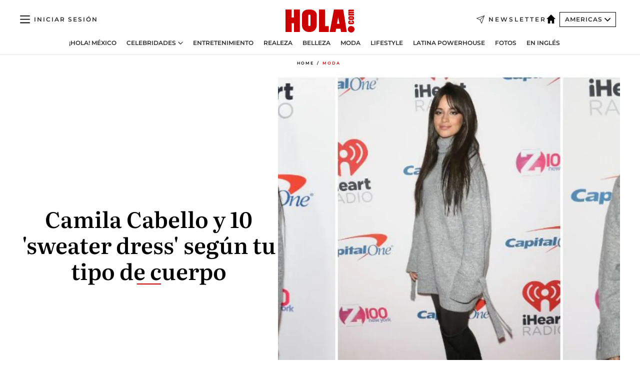

--- FILE ---
content_type: text/html; charset=utf-8
request_url: https://www.hola.com/us-es/moda/2019012115455/camila-cabello-sweater-dress-vv/
body_size: 31857
content:
<!DOCTYPE html><html data-site="holaAmericas" lang="es-US"><head><meta charSet="utf-8" data-next-head=""/><meta name="viewport" content="width=device-width" data-next-head=""/><meta property="mrf:tags" content="ed:5" data-next-head=""/><meta property="mrf:tags" content="otherEdition:" data-next-head=""/><meta property="mrf:tags" content="documentType:story" data-next-head=""/><meta property="mrf:tags" content="publication:HOLA" data-next-head=""/><meta property="mrf:tags" content="articleLength:0" data-next-head=""/><meta property="mrf:tags" content="hasEmbedded:false" data-next-head=""/><meta property="mrf:tags" content="hasRelatedContent:false" data-next-head=""/><meta property="mrf:tags" content="hasRelatedGallery:false" data-next-head=""/><meta property="mrf:tags" content="contentAccess:free" data-next-head=""/><meta property="mrf:tags" content="articleID:661779" data-next-head=""/><meta property="mrf:tags" content="isPremium:false" data-next-head=""/><meta property="mrf:tags" content="internalLinks:0" data-next-head=""/><meta property="mrf:tags" content="externalLinks:0" data-next-head=""/><meta property="mrf:tags" content="numberImages:0" data-next-head=""/><meta property="mrf:tags" content="numberParagraphs:0" data-next-head=""/><meta property="mrf:tags" content="hasPodcast:false" data-next-head=""/><meta property="mrf:tags" content="articleType:gallery" data-next-head=""/><meta property="mrf:tags" content="contentPurpose:news" data-next-head=""/><meta property="mrf:tags" content="commercialPurpose:" data-next-head=""/><meta property="mrf:tags" content="numberAds:8" data-next-head=""/><meta property="mrf:tags" content="holaPlusOrigin:" data-next-head=""/><meta property="mrf:tags" content="hasVideo:false" data-next-head=""/><meta property="mrf:sections" content="moda" data-next-head=""/><title data-next-head="">Camila Cabello y 10 &#x27;sweater dress&#x27; según tu tipo de cuerpo | ¡HOLA!</title><link rel="canonical" href="https://www.hola.com/us-es/moda/2019012115455/camila-cabello-sweater-dress-vv/" data-next-head=""/><link rel="alternate" type="application/rss+xml" title="HOLA! RSS PRIMARY-US-ES_MODA feed" href="https://www.hola.com/feeds/rss/am/primary-us-es_moda/any/50.xml" data-next-head=""/><link rel="alternate" href="https://www.hola.com/us-es/moda/20190121661779/camila-cabello-sweater-dress-vv/" hreflang="es-US" data-next-head=""/><meta name="title" content="Camila Cabello y 10 &#x27;sweater dress&#x27; según tu tipo de cuerpo | ¡HOLA!" data-next-head=""/><meta name="description" content="Camila Cabello y 10 &#x27;sweater dress&#x27; según tu tipo de cuerpo" data-next-head=""/><meta name="robots" content="max-image-preview:large, max-snippet:-1, max-video-preview:-1" data-next-head=""/><meta name="plantilla" content="Plantilla de noticias (plantilla-noticias.html)" data-next-head=""/><meta property="og:url" content="https://www.hola.com/us-es/moda/2019012115455/camila-cabello-sweater-dress-vv/" data-next-head=""/><meta property="og:title" content="Camila Cabello y 10 &#x27;sweater dress&#x27; según tu tipo de cuerpo" data-next-head=""/><meta property="og:description" content="Camila Cabello y 10 &#x27;sweater dress&#x27; según tu tipo de cuerpo" data-next-head=""/><meta property="og:article:author" content="https://www.hola.com/autor/lourdes-hernandez/" data-next-head=""/><meta property="og:image" content="https://www.hola.com/horizon/landscape/8bfc9512686e-camila-cabello1-t.jpg?im=Resize=(1200)" data-next-head=""/><meta property="og:image:height" content="675" data-next-head=""/><meta property="og:image:width" content="1200" data-next-head=""/><meta property="og:type" content="article" data-next-head=""/><meta property="lang" content="es-US" data-next-head=""/><meta property="article:modified_time" content="2019-01-21T16:51:46.000Z" data-next-head=""/><meta property="article:published_time" content="2019-01-21T16:51:46.000Z" data-next-head=""/><meta property="article:section" content="Moda" data-next-head=""/><meta property="article:tag" content="Camila Cabello,Moda" data-next-head=""/><meta property="article:publisher" content="https://www.facebook.com/revistaHolaUSA/" data-next-head=""/><meta property="fb:app_id" content="141031596297673" data-next-head=""/><meta property="fb:pages" content="52459726262" data-next-head=""/><meta name="dc.title" content="Camila Cabello y 10 &#x27;sweater dress&#x27; según tu tipo de cuerpo | ¡HOLA!" data-next-head=""/><meta name="dc.date" content="2019-01-21T16:51:46.000Z" data-next-head=""/><meta name="dc.author" content="Lourdes Hernández" data-next-head=""/><meta name="twitter:card" content="summary_large_image" data-next-head=""/><meta name="twitter:site" content="@usahola" data-next-head=""/><meta name="twitter:title" content="Camila Cabello y 10 &#x27;sweater dress&#x27; según tu tipo de cuerpo" data-next-head=""/><meta name="twitter:image" content="https://www.hola.com/horizon/landscape/8bfc9512686e-camila-cabello1-t.jpg?im=Resize=(1200)" data-next-head=""/><meta name="twitter:description" content="Camila Cabello y 10 &#x27;sweater dress&#x27; según tu tipo de cuerpo" data-next-head=""/><meta name="twitter:creator" content="@usahola" data-next-head=""/><meta name="twitter:url" content="https://www.hola.com/us-es/moda/2019012115455/camila-cabello-sweater-dress-vv/" data-next-head=""/><meta property="og:site_name" content="¡HOLA!" data-next-head=""/><meta property="fb:admins" content="52459726262" data-next-head=""/><meta property="og:updated_time" content="2019-01-21T16:51:46.000Z" data-next-head=""/><script type="application/ld+json" data-next-head="">[{"@context":"https://schema.org","@type":"NewsArticle","mainEntityOfPage":{"@type":"WebPage","@id":"https://www.hola.com/us-es/moda/2019012115455/camila-cabello-sweater-dress-vv/","isAccessibleForFree":true},"headline":"Camila Cabello y 10 'sweater dress' según tu tipo de cuerpo","datePublished":"2019-01-21T16:51:46.000Z","dateModified":"2019-01-21T16:51:46.000Z","copyrightYear":"2019","url":"https://www.hola.com/us-es/moda/2019012115455/camila-cabello-sweater-dress-vv/","author":[{"@type":"Person","name":"Lourdes Hernández","url":"https://www.hola.com/autor/lourdes-hernandez/"}],"articleSection":"Moda","inLanguage":"es-us","license":"https://www.hola.com/aviso-legal/","description":"Camila Cabello y 10 'sweater dress' según tu tipo de cuerpo","articleBody":"","keywords":["Camila Cabello","Moda"],"publisher":{"@type":"NewsMediaOrganization","name":"HOLA! USA en Español","@legalName":"Hola S.L","url":"https://www.hola.com/","logo":{"@type":"ImageObject","url":"https://www.hola.com/us-es/holacom.png","width":196,"height":60}},"image":[{"@type":"ImageObject","url":"https://www.hola.com/horizon/landscape/8bfc9512686e-camila-cabello1-t.jpg","width":1920,"height":1080},{"@type":"ImageObject","url":"https://www.hola.com/horizon/square/8bfc9512686e-camila-cabello1-t.jpg","width":1080,"height":1080}]},{"@context":"https://schema.org","@graph":[{"@type":"WebSite","@id":"https://www.hola.com/#website","url":"https://www.hola.com/","name":"HOLA! USA en Español"}]},{"@context":"https://schema.org","@type":"BreadcrumbList","itemListElement":[{"@type":"ListItem","position":1,"name":"HOLA! USA en Español","item":{"@id":"https://www.hola.com/us-es/","@type":"CollectionPage"}},{"@type":"ListItem","position":2,"name":"Moda","item":{"@id":"https://www.hola.com/us-es/moda/","@type":"CollectionPage"}}]},{"@context":"https://schema.org","@type":"SiteNavigationElement","hasPart":[{"@type":"CreativeWork","name":"¡HOLA! México","url":"https://www.hola.com/mexico/"},{"@type":"CreativeWork","name":"Celebridades","url":"https://www.hola.com/us-es/celebrities/"},{"@type":"CreativeWork","name":"Entretenimiento","url":"https://www.hola.com/us-es/entretenimiento/"},{"@type":"CreativeWork","name":"Realeza","url":"https://www.hola.com/us-es/realeza/"},{"@type":"CreativeWork","name":"Belleza","url":"https://www.hola.com/us-es/belleza/"},{"@type":"CreativeWork","name":"Moda","url":"https://www.hola.com/us-es/moda/"},{"@type":"CreativeWork","name":"Lifestyle","url":"https://www.hola.com/us-es/lifestyle/"},{"@type":"CreativeWork","name":"Latina Powerhouse","url":"https://www.hola.com/us-es/latinapowerhouse/"},{"@type":"CreativeWork","name":"Fotos","url":"https://www.hola.com/us-es/tags/fotos/"},{"@type":"CreativeWork","name":"En Inglés","url":"https://www.hola.com/us/"}]}]</script><link rel="preconnect" href="https://fonts.gstatic.com"/><link rel="preconnect" href="https://securepubads.g.doubleclick.net"/><link rel="preconnect" href="https://api.permutive.com"/><link rel="preconnect" href="https://micro.rubiconproject.com"/><link rel="preconnect" href="https://cdn.jwplayer.com"/><link rel="preconnect" href="https://cdn.privacy-mgmt.com"/><link rel="preconnect" href="https://www.googletagmanager.com"/><link rel="dns-prefetch" href="https://fonts.gstatic.com"/><link rel="dns-prefetch" href="https://securepubads.g.doubleclick.net"/><link rel="dns-prefetch" href="https://api.permutive.com"/><link rel="dns-prefetch" href="https://micro.rubiconproject.com"/><link rel="dns-prefetch" href="https://cdn.jwplayer.com"/><link rel="dns-prefetch" href="https://cdn.privacy-mgmt.com"/><link rel="dns-prefetch" href="https://www.googletagmanager.com"/><link rel="dns-prefetch" href=""/><link rel="dns-prefetch" href="https://ssl.p.jwpcdn.com"/><link rel="dns-prefetch" href="https://www.google-analytics.com"/><script fetchpriority="high" type="text/javascript" src="https://securepubads.g.doubleclick.net/tag/js/gpt.js" async=""></script><link rel="apple-touch-icon" type="image/png" sizes="57x57" href="/us-es/apple-touch-icon-57x57.png"/><link rel="apple-touch-icon" type="image/png" sizes="60x60" href="/us-es/apple-touch-icon-60x60.png"/><link rel="apple-touch-icon" type="image/png" sizes="72x72" href="/us-es/apple-touch-icon-72x72.png"/><link rel="apple-touch-icon" type="image/png" sizes="76x76" href="/us-es/apple-touch-icon-76x76.png"/><link rel="apple-touch-icon" type="image/png" sizes="114x114" href="/us-es/apple-touch-icon-114x114.png"/><link rel="apple-touch-icon" type="image/png" sizes="120x120" href="/us-es/apple-touch-icon-120x120.png"/><link rel="apple-touch-icon" type="image/png" sizes="144x144" href="/us-es/apple-touch-icon-144x144.png"/><link rel="apple-touch-icon" type="image/png" sizes="152x152" href="/us-es/apple-touch-icon-152x152.png"/><link rel="apple-touch-icon" type="image/png" sizes="180x180" href="/us-es/apple-touch-icon-180x180.png"/><link rel="shortcut icon" type="image/png" sizes="32x32" href="/us-es/favicon-32x32.png"/><link rel="icon" type="image/png" sizes="16x16" href="/us-es/favicon-16x16.png"/><link rel="icon" type="image/png" sizes="192x192" href="/us-es/favicon-192x192.png"/><link rel="icon" type="image/x-icon" href="/us-es/favicon.ico"/><link rel="shortcut icon" href="/us-es/favicon.ico"/><link rel="manifest" href="/site.webmanifest" crossorigin="use-credentials"/><link rel="mask-icon" href="/us-es/icons/safari-pinned-tab.svg" color="#cc0000"/><meta name="msapplication-TileColor" content="#cc0000"/><meta name="theme-color" content="#ffffff"/><meta name="version" content="v4.67.0"/><script id="datalayer-script" data-nscript="beforeInteractive">(function() {
						const page = {"documentType":"story","geoBucket":"geo_us_es","errorStatus":"","publication":"HOLA","subsection":"moda","section":"moda","cleanURL":"https://www.hola.com/us-es/moda/2019012115455/camila-cabello-sweater-dress-vv/","canonicalURL":"https://www.hola.com/us-es/moda/2019012115455/camila-cabello-sweater-dress-vv/","ed":"5","otherEdition":[],"dataSource":"web"};
						const article = {"datePublication":"20190121","author":["Lourdes Hernández"],"tags":["camila-cabello"],"keywords":["Camila Cabello","dresses","sweater dress"],"videoTitle":"","dateModified":"20190121","videoID":"","videoPlayer":"","videoType":"","videoStyle":"","descriptionURL":"Camila Cabello y 10 'sweater dress' según tu tipo de cuerpo","contentClassification":"","clientName":"","articleLength":0,"articleTitle":"Camila Cabello y 10 'sweater dress' según tu tipo de cuerpo | ¡HOLA!","articleHeadline":"Camila Cabello y 10 'sweater dress' según tu tipo de cuerpo","articleSubtitle":"Camila Cabello y 10 'sweater dress' según tu tipo de cuerpo","articleID":661779,"externalLinks":0,"numberImages":0,"numberParagraphs":0,"hasVideo":false,"hasEmbedded":false,"internalLinks":0,"hasPodcast":false,"contentPurpose":"news","articleType":"gallery","isAffiliate":false,"isBranded":false,"isTenancy":false,"isPremium":false,"isOneColumn":false,"contentAccess":"free","holaPlusOrigin":"","hasRelatedContent":false,"hasRelatedGallery":false,"commercialPurpose":[],"campaign":[],"sourceClonedArticle":"","numberAds":8,"primaryImageStyle":"rightAligned11","contentCreation":[],"recirculationBlockType":["link-list","ceros-homepage","related-news","latest-news","article-body-branded"],"recirculationBlockNumber":5};
						window.dataLayer = window.dataLayer || [];
						if (page) window.dataLayer.push(page);
						if (article) window.dataLayer.push(article);
					})();</script><script id="prebid-create" data-nscript="beforeInteractive">
			window.pbjs = window.pbjs || {};
			window.pbjs.que = window.pbjs.que || [];
		</script><script id="gpt-create" data-nscript="beforeInteractive">
			window.dataLayer = window.dataLayer || [];
			window.googletag = window.googletag || {cmd: []};
			window.adConfig = window.adConfig || {};
			window.adConfig.ads = window.adConfig.ads || [];
			window.adConfig.sraIds = window.adConfig.sraIds || [];
			window.mappings = window.mappings || {};
			window.pageLevelTargeting = window.pageLevelTargeting || false;
		</script><script id="marfil-create" data-nscript="beforeInteractive">(function(){"use strict";function e(e){var t=!(arguments.length>1&&void 0!==arguments[1])||arguments[1],c=document.createElement("script");c.src=e,t?c.type="module":(c.async=!0,c.type="text/javascript",c.setAttribute("nomodule",""));var n=document.getElementsByTagName("script")[0];n.parentNode.insertBefore(c,n)}!function(t,c){!function(t,c,n){var a,o,r;n.accountId=c,null!==(a=t.marfeel)&&void 0!==a||(t.marfeel={}),null!==(o=(r=t.marfeel).cmd)&&void 0!==o||(r.cmd=[]),t.marfeel.config=n;var i="https://sdk.mrf.io/statics";e("".concat(i,"/marfeel-sdk.js?id=").concat(c),!0),e("".concat(i,"/marfeel-sdk.es5.js?id=").concat(c),!1)}(t,c,arguments.length>2&&void 0!==arguments[2]?arguments[2]:{})}(window,7386,{} /* Config */)})();
		</script><link rel="preload" href="/us-es/_next/static/css/c63079555a664595.css" as="style"/><link rel="stylesheet" href="/us-es/_next/static/css/c63079555a664595.css" data-n-g=""/><link rel="preload" href="/us-es/_next/static/css/7829afaba236848f.css" as="style"/><link rel="stylesheet" href="/us-es/_next/static/css/7829afaba236848f.css" data-n-p=""/><link rel="preload" href="/us-es/_next/static/css/afe6d837ce3c2cbc.css" as="style"/><link rel="stylesheet" href="/us-es/_next/static/css/afe6d837ce3c2cbc.css" data-n-p=""/><noscript data-n-css=""></noscript><script defer="" nomodule="" src="/us-es/_next/static/chunks/polyfills-42372ed130431b0a.js"></script><script src="//applets.ebxcdn.com/ebx.js" async="" id="ebx" defer="" data-nscript="beforeInteractive"></script><script defer="" src="/us-es/_next/static/chunks/7933.9277de101a349816.js"></script><script defer="" src="/us-es/_next/static/chunks/5307.60d8733009aa532b.js"></script><script defer="" src="/us-es/_next/static/chunks/2647.3bc17af82032f8a4.js"></script><script defer="" src="/us-es/_next/static/chunks/8592.551ef9db4f200d66.js"></script><script defer="" src="/us-es/_next/static/chunks/36.8678ed23b899c02e.js"></script><script defer="" src="/us-es/_next/static/chunks/6876.b149e8baa2b41b0a.js"></script><script defer="" src="/us-es/_next/static/chunks/819.9bd4b9b211a0911f.js"></script><script defer="" src="/us-es/_next/static/chunks/8377.fd2be8fd084950cd.js"></script><script defer="" src="/us-es/_next/static/chunks/6237.48ccf0155dfcbbec.js"></script><script defer="" src="/us-es/_next/static/chunks/3944.1825702318ff5bcd.js"></script><script defer="" src="/us-es/_next/static/chunks/8857.81d89b2ef965bce9.js"></script><script defer="" src="/us-es/_next/static/chunks/6510.b27b37e3889fe4ef.js"></script><script defer="" src="/us-es/_next/static/chunks/408.20f9242c27d56e6a.js"></script><script src="/us-es/_next/static/chunks/webpack-9cd71e8866d2b437.js" defer=""></script><script src="/us-es/_next/static/chunks/framework-87f4787c369d4fa9.js" defer=""></script><script src="/us-es/_next/static/chunks/main-1ab26d7af7598fda.js" defer=""></script><script src="/us-es/_next/static/chunks/pages/_app-a211974c368bb8f8.js" defer=""></script><script src="/us-es/_next/static/chunks/1609-4252f898d0831c6c.js" defer=""></script><script src="/us-es/_next/static/chunks/4359-e46b7b2f42443a68.js" defer=""></script><script src="/us-es/_next/static/chunks/3605-4cecc053865610f5.js" defer=""></script><script src="/us-es/_next/static/chunks/pages/article/%5B...path%5D-6775a780bc5cb96d.js" defer=""></script><script src="/us-es/_next/static/Vo0dM2fnU2s-HTvOcNoTr/_buildManifest.js" defer=""></script><script src="/us-es/_next/static/Vo0dM2fnU2s-HTvOcNoTr/_ssgManifest.js" defer=""></script></head><body><div id="__next"><a class="skLi-8370a0" href="#hm-main">Ir al contenido principal</a><a class="skLi-8370a0" href="#hm-footer">Ir al pie de página</a><div><!-- Comscore Identifier: comscorekw= --></div> <!-- --> <!-- --> <!-- --> <div class="glide-header ho-heWr-13544c1"><header class=" ho-theme ho-header ho-ce-84215c" id="hm-header" data-no-swipe="true"><div class="ho-heMaRoWr-20558d9 hm-container"><div class="ho-heToBa-12016a3"><button type="button" class="ho-heHaTo-215244d ho-theme ho-button ho-bu-i-1138ea0" aria-label="Abrir menú" aria-expanded="false" title="Abrir menú"><svg viewBox="0 0 16 13" xmlns="http://www.w3.org/2000/svg" aria-hidden="true" class="hm-icon"><path d="M16 1.5H0V0h16zM16 7H0V5.5h16zm0 5.5H0V11h16z" fill="currentColor" fill-rule="evenodd"></path></svg></button><div class="ho-heLoCo-194933f"><a aria-label="HOLA.com" class="ho-loLi-8311c6 ho-link" href="https://www.hola.com/us-es/"><svg viewBox="0 0 242 81" fill="none" xmlns="http://www.w3.org/2000/svg" aria-hidden="true" class="ho-loIc-826c03 hm-icon"><path d="M230.277 58.186c6.478 0 11.723 5.128 11.723 11.407C242 75.87 236.755 81 230.277 81c-6.479 0-11.723-5.129-11.723-11.407 0-6.279 5.244-11.407 11.723-11.407zM106.522 9.506c2.116 2.697 3.041 7.295 3.041 11.76l-.176 34.267c-.353 8.931-5.509 18.57-13.706 21.576-8.198 3.758-20.979 3.05-28.118-2.299-6.215-4.642-9.432-11.23-9.784-18.747V17.907c.528-5.35 3.393-11.23 8.02-13.75C69.194 2.033 72.896.574 76.819.396c8.55-.883 23.49-1.06 29.704 9.109zm-19.92 9.418c-1.234-1.062-3.041-1.238-4.452-.708-1.41.53-2.291 1.769-2.468 3.228v33.558c.177 1.415 1.234 2.697 2.689 3.05 1.058.355 2.292.178 3.217 0 1.058-.706 2.116-1.237 2.116-3.227V21.621c-.045-1.415-.573-1.946-1.102-2.697zM202.203.044c.529.177 12.605 79.01 12.605 79.409h-19.921l-2.116-11.761h-15.116l-2.292 11.76h-20.449S170.03.222 169.854.044c-.22.177 32.349 0 32.349 0zM189.378 50.36s-4.451-22.638-4.451-22.815c0 0 0-.353-4.628 22.815h9.079zm-50.507 8.356h12.825v20.692h-34.332V.044h21.331c.176 0 .176 58.849.176 58.672zM21.155 28.386h8.373V0H50.33v79.408H29.705V48.37H21.33v31.038H0V.044h21.155v28.341zm206.654 10.522v5.527h-2.336c-.705 0-1.234 0-1.587.177-.352.177-.352.354-.352.707 0 .354.176.53.352.708.177.177.706.177 1.587.177h9.255c.705 0 1.234-.177 1.587-.354.352-.177.529-.354.529-.708a.974.974 0 00-.529-.884c-.353-.177-1.058-.177-1.939-.177h-2.292v-5.35c1.586 0 2.688 0 3.57.177.705.177 1.586.354 2.291 1.061.882.531 1.411 1.238 1.763 2.123.353.884.529 1.945.529 3.404 0 1.592-.352 3.05-.881 3.935-.529 1.061-1.411 1.592-2.468 2.123-1.058.353-2.468.53-4.452.53h-5.509c-1.586 0-2.864-.177-3.746-.53-.881-.354-1.586-1.062-2.292-2.123-.705-1.06-1.057-2.476-1.057-3.935 0-1.592.352-2.874 1.057-3.935.706-1.061 1.411-1.768 2.469-2.122 1.234-.354 2.644-.53 4.451-.53zm-.529-15.519h4.804c1.763 0 3.041 0 3.922.177.882.177 1.587.53 2.292 1.061.705.53 1.234 1.238 1.587 2.122.352.885.528 1.946.528 3.228 0 1.238-.176 2.476-.352 3.405-.353.884-.705 1.591-1.234 2.122-.529.53-1.234.884-2.116 1.061-.881.177-2.115.354-3.746.354h-4.98c-1.763 0-3.217-.177-4.275-.53-1.058-.355-1.763-1.062-2.468-2.123-.529-1.061-.881-2.3-.881-3.935 0-1.238.176-2.476.528-3.405a4.594 4.594 0 011.587-2.122c.705-.53 1.234-.884 1.939-1.061.529-.177 1.587-.354 2.865-.354zm-1.454 5.88c-1.058 0-1.587 0-1.94.178-.176.176-.352.353-.352.707s.176.53.352.707c.177.177.882.177 1.94.177h8.726c.881 0 1.586 0 1.763-.177.352-.177.352-.353.352-.707s-.176-.53-.352-.707c-.177-.177-.882-.177-1.587-.177h-8.902zm-5.333-13.882l1.763.176c-.705-.53-1.234-1.06-1.587-1.591-.352-.708-.529-1.415-.529-2.123 0-1.591.705-2.874 2.116-3.758-.705-.53-1.234-1.061-1.587-1.592-.352-.707-.529-1.238-.529-2.122 0-1.06.177-1.768.705-2.476.529-.707 1.058-1.06 1.763-1.238.705-.177 1.763-.354 3.394-.354h13.883v5.704H227.28c-1.587 0-2.688 0-3.041.177-.353.177-.529.354-.529.707 0 .354.176.708.529.885.353.177 1.41.177 3.041.177h12.605v5.703h-12.252c-1.94 0-3.041 0-3.394.177-.353.177-.529.354-.529.707 0 .177.176.531.353.708.176.177.352.354.705.354h15.293v5.703h-19.392v-5.88h-.176v-.044z" fill="currentColor"></path></svg><span class="sr-only">Camila Cabello y 10 &#x27;sweater dress&#x27; según tu tipo de cuerpo</span></a></div><a class="ho-heNeLi-2084f73 ho-link" href="https://www.hola.com/us-es/newsletter/"><svg viewBox="0 0 18 18" fill="none" xmlns="http://www.w3.org/2000/svg" aria-hidden="true" class="hm-icon"><path fill-rule="evenodd" clip-rule="evenodd" d="M17.837.163a.556.556 0 010 .786l-9.342 9.343a.556.556 0 01-.787-.787L17.051.163a.556.556 0 01.786 0z" fill="currentColor"></path><path fill-rule="evenodd" clip-rule="evenodd" d="M17.837.163a.556.556 0 01.132.577l-5.914 16.888a.556.556 0 01-1.033.042l-3.288-7.405L.33 6.975a.556.556 0 01.042-1.033L17.26.032a.556.556 0 01.577.13zM2.064 6.528l6.318 2.808a.556.556 0 01.282.283l2.805 6.317 5.068-14.473L2.064 6.528z" fill="currentColor"></path></svg><span class="newsletter-label">Newsletter</span></a><div class="ho-heEdSw-2174946 -header ho-theme ho-edSw-1589d3b -no-label" id="edition-switcher"><a aria-label="Americas" class="ho-link" href="https://www.hola.com/us-es/"><svg width="18" height="18" viewBox="0 0 18 18" fill="none" xmlns="http://www.w3.org/2000/svg" aria-hidden="true" class="ho-edSwHoIc-2375ca4 hm-icon"><path d="M9 0L0 9h2.695v9h4.587v-5.386h3.46V18h4.567V9H18L9 0z" fill="currentColor"></path></svg></a><button type="button" class="ho-edSwBu-2225aeb ho-theme ho-button ho-bu-i-1138ea0" aria-label="Abrir Ediciones" aria-expanded="false" aria-controls="edition-switcher-list-Americas-desktop" title="Abrir Ediciones" on="tap:edition-switcher.toggleClass(class=&#x27;editionOpen&#x27;)">Americas<svg width="140" height="90" viewBox="0 0 14 9" fill="none" xmlns="http://www.w3.org/2000/svg" aria-hidden="true" class="ho-edSwIc-1982557 hm-icon"><path fill-rule="evenodd" clip-rule="evenodd" d="M7.8 8.43a1 1 0 01-1.415 0L.57 2.615A1 1 0 011.985 1.2l5.107 5.108L12.2 1.2a1 1 0 111.415 1.415L7.8 8.43z" fill="currentColor"></path></svg></button><ul class="ho-edSwLi-2001c71" id="edition-switcher-list-Americas-desktop" aria-hidden="true"><li><a class="ho-edSwLi-1987a78 ho-link" href="https://www.hola.com/" tabindex="-1">España</a></li><li><a class="ho-edSwLi-1987a78 ho-link" href="https://www.hola.com/us/" tabindex="-1">USA</a></li><li><a class="ho-edSwLi-1987a78 ho-link" href="https://www.hola.com/mexico/" tabindex="-1">México</a></li></ul></div><div class="login-header ho-loCo-146800c"><a aria-label="Iniciar sesión" class="ho-loLi-935396 ho-link" href="" rel="nofollow"><span class="ho-loLiTe-1356d2a">Iniciar sesión</span></a></div></div><div class="ho-heNaCo-18413da"><nav class="ho-heNa-165781b" aria-label="Primary Header Navigation" id="header-navigation-primary"><ul class="ho-naLi-148407d"><li class="ho-naIt-1471b6f"><a class="ho-naLi-147079d ho-link" href="https://www.hola.com/mexico/">¡HOLA! México</a></li><li class="ho-naIt-1471b6f"><div class="ho-naWr-1809e3b" id="header-navigation-primary-link-e4ugv_aKj5"><a class="ho-naLa-1552e12 ho-naLi-147079d ho-link" href="https://www.hola.com/us-es/celebrities/">Celebridades</a><button type="button" class="ho-naSuBu-2443568 ho-theme ho-button ho-bu-i-1138ea0" aria-label="Abrir Celebridades Submenu" aria-expanded="false" aria-controls="sub-menu-e4ugv_aKj5-primary" on="tap:sub-menu-e4ugv_aKj5-primary.toggleClass(class=&#x27;navigationWrapperOpen&#x27;)"><svg width="140" height="90" viewBox="0 0 14 9" fill="none" xmlns="http://www.w3.org/2000/svg" aria-hidden="true" class="ho-naSuIc-2200d8b hm-icon"><path fill-rule="evenodd" clip-rule="evenodd" d="M7.8 8.43a1 1 0 01-1.415 0L.57 2.615A1 1 0 011.985 1.2l5.107 5.108L12.2 1.2a1 1 0 111.415 1.415L7.8 8.43z" fill="currentColor"></path></svg></button><ul class="ho-naSu-1807e6f" aria-hidden="true" id="sub-menu-e4ugv_aKj5-primary"><li class="ho-naSuIt-2206ba3"><a class="ho-suLi-116577e ho-link" href="https://www.hola.com/us-es/tags/bodas/" tabindex="-1">Bodas</a></li><li class="ho-naSuIt-2206ba3"><a class="ho-suLi-116577e ho-link" href="https://www.hola.com/us-es/tags/hijos-de-famosos/" tabindex="-1">Hijos de famosos</a></li><li class="ho-naSuIt-2206ba3"><a class="ho-suLi-116577e ho-link" href="https://www.hola.com/us-es/tags/bebes-famosos/" tabindex="-1">Bebés famosos</a></li><li class="ho-naSuIt-2206ba3"><a class="ho-suLi-116577e ho-link" href="https://www.hola.com/us-es/tags/rupturas/" tabindex="-1">Rupturas</a></li></ul></div></li><li class="ho-naIt-1471b6f"><a class="ho-naLi-147079d ho-link" href="https://www.hola.com/us-es/entretenimiento/">Entretenimiento</a></li><li class="ho-naIt-1471b6f"><a class="ho-naLi-147079d ho-link" href="https://www.hola.com/us-es/realeza/">Realeza</a></li><li class="ho-naIt-1471b6f"><a class="ho-naLi-147079d ho-link" href="https://www.hola.com/us-es/belleza/">Belleza</a></li><li class="ho-naIt-1471b6f"><a class="ho-naLi-147079d ho-link" href="https://www.hola.com/us-es/moda/">Moda</a></li><li class="ho-naIt-1471b6f"><a class="ho-naLi-147079d ho-link" href="https://www.hola.com/us-es/lifestyle/">Lifestyle</a></li><li class="ho-naIt-1471b6f"><a class="ho-naLi-147079d ho-link" href="https://www.hola.com/us-es/latinapowerhouse/">Latina Powerhouse</a></li><li class="ho-naIt-1471b6f"><a class="ho-naLi-147079d ho-link" href="https://www.hola.com/us-es/tags/fotos/">Fotos</a></li><li class="ho-naIt-1471b6f"><a class="ho-naLi-147079d ho-link" href="https://www.hola.com/us/">En Inglés</a></li></ul></nav></div></div><nav class="ho-heMeMo-1622f64" aria-label="Primary Header Navigation" id="header-navigation-primary"><ul class="ho-naLi-148407d"><li class="ho-naIt-1471b6f"><a class="ho-naLi-147079d ho-link" href="https://www.hola.com/mexico/">¡HOLA! México</a></li><li class="ho-naIt-1471b6f"><a class="ho-naLi-147079d ho-link" href="https://www.hola.com/us-es/celebrities/">Celebridades</a></li><li class="ho-naIt-1471b6f"><a class="ho-naLi-147079d ho-link" href="https://www.hola.com/us-es/entretenimiento/">Entretenimiento</a></li><li class="ho-naIt-1471b6f"><a class="ho-naLi-147079d ho-link" href="https://www.hola.com/us-es/realeza/">Realeza</a></li><li class="ho-naIt-1471b6f"><a class="ho-naLi-147079d ho-link" href="https://www.hola.com/us-es/belleza/">Belleza</a></li><li class="ho-naIt-1471b6f"><a class="ho-naLi-147079d ho-link" href="https://www.hola.com/us-es/moda/">Moda</a></li><li class="ho-naIt-1471b6f"><a class="ho-naLi-147079d ho-link" href="https://www.hola.com/us-es/lifestyle/">Lifestyle</a></li><li class="ho-naIt-1471b6f"><a class="ho-naLi-147079d ho-link" href="https://www.hola.com/us-es/latinapowerhouse/">Latina Powerhouse</a></li><li class="ho-naIt-1471b6f"><a class="ho-naLi-147079d ho-link" href="https://www.hola.com/us-es/tags/fotos/">Fotos</a></li><li class="ho-naIt-1471b6f"><a class="ho-naLi-147079d ho-link" href="https://www.hola.com/us/">En inglés</a></li></ul></nav></header><span id="hm-main"></span></div> <!-- --> <div class="-variation-skin -style-2 hola-style" data-sticky-megabanner="false" data-ad-title="PUBLICIDAD"><div class="desktop adCo-11280b3"><div id="div-skin_0" data-refresh-count="0"></div></div></div><div class="all" id="div-outofpage1X1_0" data-position="outofpage" data-refresh-count="0" data-ad-title="PUBLICIDAD"></div> 
<div class="gc-col-12 gc-row">
 <div class="gc-col-12 gc-row hm-container skin-container" role="main">
  <!-- --> <!-- --> <div class="ho-arCo-12511f0 ho-ahRi-711fc1 ho-sqIm-1140ca3  ho-theme"><div class="ho-brCrWr-1867707"><nav class=" ho-theme ho-br-11623d5" aria-label="Breadcrumbs"><ul><li class="ho-brIt-15618e2"><a aria-label="Home" class="ho-link" href="https://www.hola.com/us-es/">Home</a></li><li class="ho-brIt-15618e2 ho-brItAc-2165a92"><a aria-label="Moda" class="ho-link" href="https://www.hola.com/us-es/moda/">Moda</a></li></ul></nav></div><div class="ho-maWr-1158355"><div class="ho-heWr-1457675"><h1 class="he-720f74 ho-title">Camila Cabello y 10 &#x27;sweater dress&#x27; según tu tipo de cuerpo</h1><hr class="ho-boLiUnTi-2077d80"/><hr class="ho-boLi-1053c1d"/></div><div class="ho-meWr-1249476"><div class="ho-imCo-14461c5"><img src="https://www.hola.com/horizon/square/8bfc9512686e-camila-cabello1-t.jpg" sizes="(min-width:1280px) 730px, (min-width:960px) 45vw, (min-width:768px) 45vw, (min-width:320px) 100vw, 100vw" srcSet="https://www.hola.com/horizon/square/8bfc9512686e-camila-cabello1-t.jpg?im=Resize=(960),type=downsize 960w, https://www.hola.com/horizon/square/8bfc9512686e-camila-cabello1-t.jpg?im=Resize=(360),type=downsize 360w, https://www.hola.com/horizon/square/8bfc9512686e-camila-cabello1-t.jpg?im=Resize=(640),type=downsize 640w" width="1080" height="1080" loading="eager" decoding="async" alt="camila cabello1" fetchpriority="high" class="ho-image"/><span class="ho-imCr-1233683">&#169; Getty Images</span></div></div></div></div> <div class="-variation-megabanner -style-2 hola-style" data-sticky-megabanner="false" data-ad-title="PUBLICIDAD"><div class="desktop adCo-11280b3"><div id="div-megabanner_0" data-refresh-count="0"></div></div></div> <!-- --> 
  <div class="gc-col-12 gc-row hm-grid hm-grid__section hm-grid__article">
   <div class="gc-col-8 gc-row hm-grid__content hm-grid__content--article">
    <div class="ho-arBy-1351edd  ho-theme"><div class="ho-arByIn-1859323 ho-arByInRe-2687baa"><div><div class="ho-author  ho-theme"><div class="ho-auDe-1369079"><a class="ho-auNa-104497a link" href="https://www.hola.com/autor/lourdes-hernandez/">Lourdes Hernández</a><span class="ho-pu-97452a"></span></div></div><div class="ho-loTi-13508a5 ho-loTi-13508a5"><span class="ho-loTiSp-1752866">Enero 21, 2019  11:51 AM EST</span><time class="ho-loTiTiTa-203339b ho-loTiTiTaHi-2621b16" dateTime="2019-01-21T16:51:46.000Z"> 21, 2019, 11:51 AM EST</time></div></div><div class="ho-soShWr-2088523"><div id="socialSharing" class="ho-soSh-13519cb ho-soSh-13519cb ho-theme ho-soShHo-2417e03 ho-soShEx-2363117"><ul class="ho-soShLi-1864eac"><li class="ho-soShIt-17504d3 -type-whatsapp"><a class="ho-soShLi-1749f81 ho-link" href="https://api.whatsapp.com/send?text=https%3A%2F%2Fwww.hola.com%2Fus-es%2Fmoda%2F2019012115455%2Fcamila-cabello-sweater-dress-vv%2F&amp;media=&amp;description=Camila%20Cabello%20y%2010%20&#x27;sweater%20dress&#x27;%20seg%C3%BAn%20tu%20tipo%20de%20cuerpo" rel="nofollow" target="_blank"><svg width="18" height="18" viewBox="0 0 18 18" fill="none" xmlns="http://www.w3.org/2000/svg" aria-hidden="true" class="ho-soShLiIc-2142828 hm-icon"><path fill-rule="evenodd" clip-rule="evenodd" d="M4.283 1.304A8.93 8.93 0 018.49.01a8.928 8.928 0 11-3.54 16.913L.441 17.992a.347.347 0 01-.417-.409l.947-4.601A8.93 8.93 0 014.283 1.304zm5.773 14.524a6.994 6.994 0 003.816-1.955v-.002a6.99 6.99 0 10-11.18-1.77l.314.605-.582 2.824 2.767-.653.625.312a6.993 6.993 0 004.24.64zm1.475-5.46l1.73.496-.002.002a.646.646 0 01.366.967 2.917 2.917 0 01-1.546 1.348c-1.184.285-3.002.006-5.272-2.112-1.965-1.835-2.485-3.362-2.362-4.573A2.91 2.91 0 015.569 4.78a.646.646 0 011.008.23l.73 1.645a.646.646 0 01-.08.655l-.369.477a.632.632 0 00-.05.698 9.228 9.228 0 002.978 2.626.625.625 0 00.684-.144l.424-.43a.646.646 0 01.637-.169z" fill="currentColor"></path></svg></a></li><li class="ho-soShIt-17504d3 -type-facebook"><a aria-label="Siguenos en Facebook" class="ho-soShLi-1749f81 ho-link" href="https://www.facebook.com/sharer/sharer.php?u=https%3A%2F%2Fwww.hola.com%2Fus-es%2Fmoda%2F2019012115455%2Fcamila-cabello-sweater-dress-vv%2F&amp;quote=Camila%20Cabello%20y%2010%20&#x27;sweater%20dress&#x27;%20seg%C3%BAn%20tu%20tipo%20de%20cuerpo" rel="nofollow" target="_blank"><svg width="11" height="18" viewBox="0 0 11 18" fill="none" xmlns="http://www.w3.org/2000/svg" aria-hidden="true" class="ho-soShLiIc-2142828 hm-icon"><path fill-rule="evenodd" clip-rule="evenodd" d="M10.008 3.132H7.146a.955.955 0 00-.72 1.035v2.06h3.6v2.944h-3.6V18H3.06V9.171H0V6.227h3.06V4.5A4.23 4.23 0 017.025 0h2.974v3.132h.01z" fill="currentColor"></path></svg></a></li><li class="ho-soShIt-17504d3 -type-flipboard"><a class="ho-soShLi-1749f81 ho-link" href="https://share.flipboard.com/bookmarklet/popout?v=2&amp;title=Camila%20Cabello%20y%2010%20&#x27;sweater%20dress&#x27;%20seg%C3%BAn%20tu%20tipo%20de%20cuerpo&amp;url=https%3A%2F%2Fwww.hola.com%2Fus-es%2Fmoda%2F2019012115455%2Fcamila-cabello-sweater-dress-vv%2F" rel="nofollow" target="_blank"><svg width="16" height="16" viewBox="0 0 16 16" fill="none" xmlns="http://www.w3.org/2000/svg" aria-hidden="true" class="ho-soShLiIc-2142828 hm-icon"><path d="M0 8.16V16h5.216v-5.216l2.605-.02 2.611-.012.013-2.611.019-2.605 2.611-.019 2.605-.013V.32H0v7.84z" fill="currentColor"></path></svg></a></li><li class="ho-soShIt-17504d3 -type-twitter"><a aria-label="Siguenos en X" class="ho-soShLi-1749f81 ho-link" href="https://twitter.com/intent/tweet?text=Camila%20Cabello%20y%2010%20&#x27;sweater%20dress&#x27;%20seg%C3%BAn%20tu%20tipo%20de%20cuerpo&amp;url=https%3A%2F%2Fwww.hola.com%2Fus-es%2Fmoda%2F2019012115455%2Fcamila-cabello-sweater-dress-vv%2F" rel="nofollow" target="_blank"><svg width="18" height="18" viewBox="0 0 18 18" fill="none" xmlns="http://www.w3.org/2000/svg" aria-hidden="true" class="ho-soShLiIc-2142828 hm-icon"><path d="M10.7 7.8L17.4 0h-1.6L10 6.8 5.4 0H0l7 10.2-7 8.2h1.6l6.1-7.1 4.9 7.1H18L10.7 7.8zm-2.2 2.5l-.7-1-5.6-8.1h2.4l4.6 6.5.7 1 5.9 8.5h-2.4l-4.9-6.9z" fill="currentColor"></path></svg></a></li><li class="ho-soShIt-17504d3 -type-pinterest"><a aria-label="Siguenos en Pinterest" class="ho-soShLi-1749f81 ho-link" href="https://www.pinterest.com/pin/create/button/?url=https%3A%2F%2Fwww.hola.com%2Fus-es%2Fmoda%2F2019012115455%2Fcamila-cabello-sweater-dress-vv%2F&amp;media=&amp;description=Camila%20Cabello%20y%2010%20&#x27;sweater%20dress&#x27;%20seg%C3%BAn%20tu%20tipo%20de%20cuerpo" rel="nofollow" target="_blank"><svg width="15" height="18" viewBox="0 0 15 18" fill="none" xmlns="http://www.w3.org/2000/svg" aria-hidden="true" class="ho-soShLiIc-2142828 hm-icon"><path d="M5.77 11.905C5.295 14.383 4.717 16.76 3.002 18c-.529-3.746.777-6.559 1.384-9.542-1.034-1.736.125-5.232 2.306-4.37 2.685 1.058-2.324 6.455 1.038 7.13 3.51.703 4.944-6.077 2.767-8.281-3.144-3.182-9.155-.072-8.416 4.485.18 1.114 1.333 1.452.46 2.99C.529 9.967-.068 8.383.007 6.272.13 2.815 3.12.397 6.116.06c3.792-.424 7.35 1.388 7.84 4.944.554 4.016-1.71 8.364-5.76 8.05-1.104-.084-1.565-.628-2.426-1.15z" fill="currentColor"></path></svg></a></li></ul><button type="button" aria-label="Compartir" title="Compartir" class="ho-soShLi-1749f81"><svg width="18" height="17" viewBox="0 0 18 17" fill="none" xmlns="http://www.w3.org/2000/svg" aria-hidden="true" class="ho-soShLiIc-2142828 ho-clIc-927d71 hm-icon"><path fill-rule="evenodd" clip-rule="evenodd" d="M17.676 1.737A1 1 0 0016.324.263L9 6.977 1.676.263A1 1 0 10.324 1.737L7.52 8.333.324 14.93a1 1 0 001.352 1.474L9 9.69l7.324 6.714a1 1 0 101.352-1.474L10.48 8.332l7.196-6.596z" fill="currentColor"></path></svg><svg width="18" height="19" viewBox="0 0 18 19" fill="none" xmlns="http://www.w3.org/2000/svg" aria-hidden="true" class="ho-soShLiIc-2142828 ho-shIc-92462a hm-icon"><path fill-rule="evenodd" clip-rule="evenodd" d="M14.135 1.5a1.558 1.558 0 100 3.115 1.558 1.558 0 000-3.115zm-3.058 1.558a3.058 3.058 0 11.575 1.786L6.174 8.04a.755.755 0 01-.1.049 3.078 3.078 0 01-.06 1.288c.055.016.108.04.16.07l5.843 3.404a3.058 3.058 0 11-.795 1.273l-5.804-3.382a.762.762 0 01-.11-.077 3.058 3.058 0 11.16-3.95L11.1 3.43a3.087 3.087 0 01-.022-.372zM14.135 13.5a1.558 1.558 0 100 3.115 1.558 1.558 0 000-3.115zM1.5 8.596a1.558 1.558 0 113.115 0 1.558 1.558 0 01-3.115 0z" fill="currentColor"></path></svg></button></div></div></div></div> <!-- --> 
    <div class="gc-col-12 hm-article__body -category-moda" style="width:100.0%">
     <div></div><div class="ho-boCo-11616d9  ho-theme ldJsonContent"><div class="fr-embedded">
 <div data-wc="200" id="e2upQ3uYSP5"><div class=" ho-theme ho-gaLiIt-1563865 -original_aspect_ratio"><div><figure class="ho-meIm-995f02 original_aspect_ratio ho-theme"><div class="ho-imCo-14461c5"><img src="https://www.hola.com/horizon/original_aspect_ratio/00f0eb1725a4-camila-cabello2-a.jpg" sizes="(min-width:1360px) 630px, (min-width:960px) 60vw, (min-width:320px) calc(100vw - (var(--page-gutter) * 2)), calc(100vw - (var(--page-gutter) * 2))" srcSet="https://www.hola.com/horizon/original_aspect_ratio/00f0eb1725a4-camila-cabello2-a.jpg?im=Resize=(960),type=downsize 960w, https://www.hola.com/horizon/original_aspect_ratio/00f0eb1725a4-camila-cabello2-a.jpg?im=Resize=(640),type=downsize 640w, https://www.hola.com/horizon/original_aspect_ratio/00f0eb1725a4-camila-cabello2-a.jpg?im=Resize=(360),type=downsize 360w" width="637" height="1024" loading="lazy" decoding="async" alt="camila cabello2" fetchpriority="auto" class="image ho-image"/><span class="ho-imCr-1233683">&#169; Getty Images</span></div></figure><div class="ho-gaLiItDe-2719e39"><p>Los <em>sweater dresses</em> son cómodos, versátiles y femeninos. Además de eso, son elegantes y lo suficientemente cálidos para hacerle frente a los días de invierno. Y si por cuenta propia funcionan a la perfección, al ser tan fáciles de combinar se convierten en una excelente pieza de combinación o el compañero perfecto de unas botas <em>over the knee.</em></p>
<p> </p>
<p>Estos vestidos de punto, cortos, midi -como el de <a href="https://www.hola.com/us-es/tags/camila-cabello/"><strong>Camila Cabello</strong></a>- o largos, son válidos para muchas ocasiones. Si no estás segura de cuál es el indicado para ti, te mostramos las claves para que saques el máximo partido a tu figura:</p>
</div></div></div></div><ev-engagement id="horizon_hola" group-name="horizon_hola"></ev-engagement><div id="w-embedded-paywall" class="ev-paywall-container new-model-evolok"></div><div id="w-embedded-notifier" class="ev-notifier-container new-model-evolok"></div>
</div><div class="fr-embedded">
 <div data-wc="200" id="e01Yf8gLeNH"><div class=" ho-theme ho-gaLiIt-1563865 -original_aspect_ratio"><div><figure class="ho-meIm-995f02 original_aspect_ratio ho-theme"><div class="ho-imCo-14461c5"><img src="https://www.hola.com/horizon/original_aspect_ratio/5cdd291e6948-free-people3-a.jpg" sizes="(min-width:1360px) 630px, (min-width:960px) 60vw, (min-width:320px) calc(100vw - (var(--page-gutter) * 2)), calc(100vw - (var(--page-gutter) * 2))" srcSet="https://www.hola.com/horizon/original_aspect_ratio/5cdd291e6948-free-people3-a.jpg?im=Resize=(960),type=downsize 960w, https://www.hola.com/horizon/original_aspect_ratio/5cdd291e6948-free-people3-a.jpg?im=Resize=(640),type=downsize 640w, https://www.hola.com/horizon/original_aspect_ratio/5cdd291e6948-free-people3-a.jpg?im=Resize=(360),type=downsize 360w" width="677" height="1024" loading="lazy" decoding="async" alt="free people3" fetchpriority="auto" class="image ho-image"/><span class="ho-imCr-1233683">&#169; Revolve</span></div></figure><div class="ho-gaLiItDe-2719e39"><h3><strong>Si eres &#39;<em>petite</em>&#39;</strong></h3>

<p><strong>Si eres <em>petite</em>, elige escotes&nbsp;<em>cowl </em>o en forma de V</strong> porque alargar&aacute;n visualmente tu figura. Dec&aacute;ntate tambi&eacute;n por los que tengan patrones llamativos, los&nbsp;<em>cable knit, </em>con cinturones o lazadas que marquen tus curvas&nbsp;y aquellos cuyo largo se ubique por encima de tus rodillas. F&iacute;jate en el vestido<em> For The Love of Cables</em> de <em>Free People</em> con bordes deshilachados que en este invierno puedes combinar con botines.&nbsp;<em>Revolve </em>($168).</p>
</div></div></div></div>
</div><div class="fr-embedded">
 <div data-wc="200" id="e6dLWBQNhqd"><div class=" ho-theme ho-gaLiIt-1563865 -original_aspect_ratio"><div><figure class="ho-meIm-995f02 original_aspect_ratio ho-theme"><div class="ho-imCo-14461c5"><img src="https://www.hola.com/horizon/original_aspect_ratio/d89636cb6a12-lovers-friends4-a.jpg" sizes="(min-width:1360px) 630px, (min-width:960px) 60vw, (min-width:320px) calc(100vw - (var(--page-gutter) * 2)), calc(100vw - (var(--page-gutter) * 2))" srcSet="https://www.hola.com/horizon/original_aspect_ratio/d89636cb6a12-lovers-friends4-a.jpg?im=Resize=(960),type=downsize 960w, https://www.hola.com/horizon/original_aspect_ratio/d89636cb6a12-lovers-friends4-a.jpg?im=Resize=(640),type=downsize 640w, https://www.hola.com/horizon/original_aspect_ratio/d89636cb6a12-lovers-friends4-a.jpg?im=Resize=(360),type=downsize 360w" width="677" height="1024" loading="lazy" decoding="async" alt="lovers friends4" fetchpriority="auto" class="image ho-image"/><span class="ho-imCr-1233683">&#169; Revolve</span></div></figure><div class="ho-gaLiItDe-2719e39"><h3><strong>Si eres &#39;<em>petite&#39;</em></strong></h3>

<p>Evita los <em>sweater dress </em>muy holgados si eres una mujer de talla peque&ntilde;a. Ahora, puedes llevar vestidos m&aacute;s largos. Solo considera que el dobladillo&nbsp;se ubique por encima o por debajo de las pantorrillas como el vestido <em>Vik</em> acanalado tipo <em>jersey</em> y de cuello alto de <em>Lovers + Friends</em> &iexcl;y no olvides tus tacones! <em>Revolve</em> ($188).</p>
</div></div></div></div>
</div><div class="fr-embedded">
 <div data-wc="200" id="e9AbU2uWpip"><div class=" ho-theme ho-gaLiIt-1563865 -original_aspect_ratio"><div><figure class="ho-meIm-995f02 original_aspect_ratio ho-theme"><div class="ho-imCo-14461c5"><img src="https://www.hola.com/horizon/original_aspect_ratio/9ea4205ed74b-river-island5-a.jpg" sizes="(min-width:1360px) 630px, (min-width:960px) 60vw, (min-width:320px) calc(100vw - (var(--page-gutter) * 2)), calc(100vw - (var(--page-gutter) * 2))" srcSet="https://www.hola.com/horizon/original_aspect_ratio/9ea4205ed74b-river-island5-a.jpg?im=Resize=(960),type=downsize 960w, https://www.hola.com/horizon/original_aspect_ratio/9ea4205ed74b-river-island5-a.jpg?im=Resize=(640),type=downsize 640w, https://www.hola.com/horizon/original_aspect_ratio/9ea4205ed74b-river-island5-a.jpg?im=Resize=(360),type=downsize 360w" width="1024" height="1024" loading="lazy" decoding="async" alt="river island5" fetchpriority="auto" class="image ho-image"/><span class="ho-imCr-1233683">&#169; River Island</span></div></figure><div class="ho-gaLiItDe-2719e39"><h3><strong>Si tu silueta es rectangular</strong></h3>

<p>Una figura rectangular, es decir, con hombros del mismo ancho que las caderas y cintura poco marcada, puede llevarse bien con los dise&ntilde;os largos y holgados, pero tambi&eacute;n se beneficiar&aacute; -y mucho- de aquellos que tengan un cintur&oacute;n o detalles que acent&uacute;en la zona media como este vestido de longitud <em>midi</em>, cuello redondo y adornos con pu&ntilde;os. <em>River Island </em>($72).</p>
</div></div></div></div>
</div><div class="fr-embedded">
 <div data-wc="200" id="e8qS3LGA5_7"><div class=" ho-theme ho-gaLiIt-1563865 -original_aspect_ratio"><div><figure class="ho-meIm-995f02 original_aspect_ratio ho-theme"><div class="ho-imCo-14461c5"><img src="https://www.hola.com/horizon/original_aspect_ratio/c43fd0d80a2f-akira-dress6-a.jpg" sizes="(min-width:1360px) 630px, (min-width:960px) 60vw, (min-width:320px) calc(100vw - (var(--page-gutter) * 2)), calc(100vw - (var(--page-gutter) * 2))" srcSet="https://www.hola.com/horizon/original_aspect_ratio/c43fd0d80a2f-akira-dress6-a.jpg?im=Resize=(960),type=downsize 960w, https://www.hola.com/horizon/original_aspect_ratio/c43fd0d80a2f-akira-dress6-a.jpg?im=Resize=(640),type=downsize 640w, https://www.hola.com/horizon/original_aspect_ratio/c43fd0d80a2f-akira-dress6-a.jpg?im=Resize=(360),type=downsize 360w" width="677" height="1024" loading="lazy" decoding="async" alt="akira dress6" fetchpriority="auto" class="image ho-image"/><span class="ho-imCr-1233683">&#169; Akira</span></div></figure><div class="ho-gaLiItDe-2719e39"><h3><strong>Si tu silueta es rectangular</strong></h3>

<p>A menos que el vestido tenga rayas horizontales oscuras en la cintura, d&eacute;jalas de lado&nbsp;y elige los materiales con tejido de punto vertical como este que te estilizar&aacute;n y acentuar&aacute;n tus curvas sutilmente a medida que el material se adapte&nbsp;a tu forma. Si quieres inspiraci&oacute;n, mira el <em>ribbed sweater dress Ou and Me</em> de estilo <em>bodycon </em>y con <em>plunging neck</em>.&nbsp;<em>Akira</em> ($44.90).</p>
</div></div></div></div>
</div><div class="fr-embedded">
 <div data-wc="200" id="e6w_GK00FnS"><div class=" ho-theme ho-gaLiIt-1563865 -original_aspect_ratio"><div><figure class="ho-meIm-995f02 original_aspect_ratio ho-theme"><div class="ho-imCo-14461c5"><img src="https://www.hola.com/horizon/original_aspect_ratio/79d2750454fa-wilfred-free-7-a.jpg" sizes="(min-width:1360px) 630px, (min-width:960px) 60vw, (min-width:320px) calc(100vw - (var(--page-gutter) * 2)), calc(100vw - (var(--page-gutter) * 2))" srcSet="https://www.hola.com/horizon/original_aspect_ratio/79d2750454fa-wilfred-free-7-a.jpg?im=Resize=(960),type=downsize 960w, https://www.hola.com/horizon/original_aspect_ratio/79d2750454fa-wilfred-free-7-a.jpg?im=Resize=(640),type=downsize 640w, https://www.hola.com/horizon/original_aspect_ratio/79d2750454fa-wilfred-free-7-a.jpg?im=Resize=(360),type=downsize 360w" width="748" height="1024" loading="lazy" decoding="async" alt="wilfred free 7" fetchpriority="auto" class="image ho-image"/><span class="ho-imCr-1233683">&#169; Aritzia</span></div></figure><div class="ho-gaLiItDe-2719e39"><h3><strong>Si tienes figura tri&aacute;ngulo invertido</strong></h3>

<p>Si tu forma es de tri&aacute;ngulo invertido o coraz&oacute;n -tus hombros son m&aacute;s anchos que tus caderas- evita las telas voluminosas y los <em>turtleneck</em> porque har&aacute;n que tu&nbsp;parte superior se vea ancha. <strong>Incl&iacute;nate por tejidos delgados con mangas ajustadas</strong>. El vestido <em>Kaylee</em> de <em>Wilfred Free</em> tiene una abertura sutil en uno de los laterales. <em>Aritzia</em> ($88.20).</p>
</div></div></div></div>
</div><div class="fr-embedded">
 <div data-wc="200" id="e97SUDebRPi"><div class=" ho-theme ho-gaLiIt-1563865 -original_aspect_ratio"><div><figure class="ho-meIm-995f02 original_aspect_ratio ho-theme"><div class="ho-imCo-14461c5"><img src="https://www.hola.com/horizon/original_aspect_ratio/b3d1becbe47d-gap-dress8-a.jpg" sizes="(min-width:1360px) 630px, (min-width:960px) 60vw, (min-width:320px) calc(100vw - (var(--page-gutter) * 2)), calc(100vw - (var(--page-gutter) * 2))" srcSet="https://www.hola.com/horizon/original_aspect_ratio/b3d1becbe47d-gap-dress8-a.jpg?im=Resize=(960),type=downsize 960w, https://www.hola.com/horizon/original_aspect_ratio/b3d1becbe47d-gap-dress8-a.jpg?im=Resize=(640),type=downsize 640w, https://www.hola.com/horizon/original_aspect_ratio/b3d1becbe47d-gap-dress8-a.jpg?im=Resize=(360),type=downsize 360w" width="768" height="1024" loading="lazy" decoding="async" alt="gap dress8" fetchpriority="auto" class="image ho-image"/><span class="ho-imCr-1233683">&#169; Gap</span></div></figure><div class="ho-gaLiItDe-2719e39"><h3><strong>Si tienes figura tri&aacute;ngulo invertido</strong></h3>

<p>Equilibra tus caderas con una falda acampanada. La falda de este vestido se hace cada vez m&aacute;s amplia y&nbsp;crea una ilusi&oacute;n de mayor volumen en la parte inferior. Las costuras en este vestido de d&iacute;a ayudan a suavizar y minimizar la forma de tri&aacute;ngulo invertido. Mira este vestido con silueta <em>fit and flare</em>. <em>Gap </em>($62.99).</p>
</div></div></div></div>
</div><div class="fr-embedded">
 <div data-wc="200" id="e9WwZG2da_2"><div class=" ho-theme ho-gaLiIt-1563865 -original_aspect_ratio"><div><figure class="ho-meIm-995f02 original_aspect_ratio ho-theme"><div class="ho-imCo-14461c5"><img src="https://www.hola.com/horizon/original_aspect_ratio/bcd4ae6bab10-cece-dress9-a.jpg" sizes="(min-width:1360px) 630px, (min-width:960px) 60vw, (min-width:320px) calc(100vw - (var(--page-gutter) * 2)), calc(100vw - (var(--page-gutter) * 2))" srcSet="https://www.hola.com/horizon/original_aspect_ratio/bcd4ae6bab10-cece-dress9-a.jpg?im=Resize=(960),type=downsize 960w, https://www.hola.com/horizon/original_aspect_ratio/bcd4ae6bab10-cece-dress9-a.jpg?im=Resize=(640),type=downsize 640w, https://www.hola.com/horizon/original_aspect_ratio/bcd4ae6bab10-cece-dress9-a.jpg?im=Resize=(360),type=downsize 360w" width="839" height="1024" loading="lazy" decoding="async" alt="cece dress9" fetchpriority="auto" class="image ho-image"/><span class="ho-imCr-1233683">&#169; Macy´s</span></div></figure><div class="ho-gaLiItDe-2719e39"><h3><strong>Si tu cuerpo es tipo pera</strong></h3>

<p>Si tus caderas son m&aacute;s anchas que tus hombros tienes forma de pera, por lo que lo mejor ser&aacute; que las balancees con un <em>sweater dress </em>que tenga detalles en la parte superior, patrones grandes o l&iacute;neas horizontales en esta &aacute;rea para crear una apariencia de reloj de arena. Los que tienen falda con corte en A, es decir, que se ensancha ligeramente a medida que baja, ser&aacute;n grandes aliados para ti porque visualmente <strong>har&aacute; que tu cintura se vea m&aacute;s peque&ntilde;a</strong>. Mira este de&nbsp;<em>CeCe</em> con cuello redondo,&nbsp;l&iacute;neas blancas que contrastan con el negro y&nbsp;un delicado lazo en el escote. <em>Macy&acute;s</em> ($119).</p>
</div></div></div></div>
</div><div class="fr-embedded">
 <div data-wc="200" id="e7IT_ccl7HM"><div class=" ho-theme ho-gaLiIt-1563865 -original_aspect_ratio"><div><figure class="ho-meIm-995f02 original_aspect_ratio ho-theme"><div class="ho-imCo-14461c5"><img src="https://www.hola.com/horizon/original_aspect_ratio/27b97e42148f-ottodame-dress10-a.jpg" sizes="(min-width:1360px) 630px, (min-width:960px) 60vw, (min-width:320px) calc(100vw - (var(--page-gutter) * 2)), calc(100vw - (var(--page-gutter) * 2))" srcSet="https://www.hola.com/horizon/original_aspect_ratio/27b97e42148f-ottodame-dress10-a.jpg?im=Resize=(960),type=downsize 960w, https://www.hola.com/horizon/original_aspect_ratio/27b97e42148f-ottodame-dress10-a.jpg?im=Resize=(640),type=downsize 640w, https://www.hola.com/horizon/original_aspect_ratio/27b97e42148f-ottodame-dress10-a.jpg?im=Resize=(360),type=downsize 360w" width="682" height="1024" loading="lazy" decoding="async" alt="ottodame dress10" fetchpriority="auto" class="image ho-image"/><span class="ho-imCr-1233683">&#169; Anthropologie</span></div></figure><div class="ho-gaLiItDe-2719e39"><h3><strong>Si tu cuerpo es tipo pera</strong></h3>

<p>Si tienes figura tipo pera, puedes usar vestidos jerseys de faldas ajustadas aunque no demasiado. Juega con aberturas para hacer que tu atuendo se vea interesante. Si agregas un cintur&oacute;n o escoges aquellos que sean ce&ntilde;idos a la cintura crear&aacute;s una silueta m&aacute;s atractiva. Presta atenci&oacute;n al dise&ntilde;o de longitud media <em>Helena </em>de <em>Ottod&#39;Ame</em> que tiene un cuello en V bicolor que hace juego con el bajo, cinturilla del mismo tejido y peque&ntilde;as aberturas laterales. <em>Anthropologie</em>&nbsp;($228).</p>
</div></div></div></div>
</div><div class="fr-embedded">
 <div data-wc="200" id="e6q8C9sPNIM"><div class=" ho-theme ho-gaLiIt-1563865 -original_aspect_ratio"><div><figure class="ho-meIm-995f02 original_aspect_ratio ho-theme"><div class="ho-imCo-14461c5"><img src="https://www.hola.com/horizon/original_aspect_ratio/9e511b8fd4e5-rachel-pally11-a.jpg" sizes="(min-width:1360px) 630px, (min-width:960px) 60vw, (min-width:320px) calc(100vw - (var(--page-gutter) * 2)), calc(100vw - (var(--page-gutter) * 2))" srcSet="https://www.hola.com/horizon/original_aspect_ratio/9e511b8fd4e5-rachel-pally11-a.jpg?im=Resize=(960),type=downsize 960w, https://www.hola.com/horizon/original_aspect_ratio/9e511b8fd4e5-rachel-pally11-a.jpg?im=Resize=(640),type=downsize 640w, https://www.hola.com/horizon/original_aspect_ratio/9e511b8fd4e5-rachel-pally11-a.jpg?im=Resize=(360),type=downsize 360w" width="682" height="1024" loading="lazy" decoding="async" alt="rachel pally11" fetchpriority="auto" class="image ho-image"/><span class="ho-imCr-1233683">&#169; The Geisha House</span></div></figure><div class="ho-gaLiItDe-2719e39"><h3><strong>Si tienes forma de reloj de arena</strong></h3>

<p>Si tu cuerpo tiene la forma de un reloj de arena, puedes usar el <em>sweater dress</em> que quieras. Pero si quieres lucirlo a plenitud, elige uno ce&ntilde;ido -aunque no demasiado-. Este <em>rib sweater dress</em> de hilos met&aacute;licos de <em>Rachel Pally </em>tiene botones verticales que lo convierten en una pieza m&aacute;s que funcional porque tambi&eacute;n puedes usarla como un <em>cardigan</em>. <em>The Geisha House </em>($190).</p>
</div></div></div></div>
</div><div class="fr-embedded">
 <div data-wc="200" id="e1bO3B548Tl"><div class=" ho-theme ho-gaLiIt-1563865 -original_aspect_ratio"><div><figure class="ho-meIm-995f02 original_aspect_ratio ho-theme"><div class="ho-imCo-14461c5"><img src="https://www.hola.com/horizon/original_aspect_ratio/ac65ea568f8a-nasty-gal12-a.jpg" sizes="(min-width:1360px) 630px, (min-width:960px) 60vw, (min-width:320px) calc(100vw - (var(--page-gutter) * 2)), calc(100vw - (var(--page-gutter) * 2))" srcSet="https://www.hola.com/horizon/original_aspect_ratio/ac65ea568f8a-nasty-gal12-a.jpg?im=Resize=(960),type=downsize 960w, https://www.hola.com/horizon/original_aspect_ratio/ac65ea568f8a-nasty-gal12-a.jpg?im=Resize=(640),type=downsize 640w, https://www.hola.com/horizon/original_aspect_ratio/ac65ea568f8a-nasty-gal12-a.jpg?im=Resize=(360),type=downsize 360w" width="682" height="1024" loading="lazy" decoding="async" alt="nasty gal12" fetchpriority="auto" class="image ho-image"/><span class="ho-imCr-1233683">&#169; Nasty Gal</span></div></figure><div class="ho-gaLiItDe-2719e39"><h3><strong>Si tienes forma de reloj de arena</strong></h3>

<p>Si deseas usar el estilo de su&eacute;ter suelto y voluminoso, incl&iacute;nate por aquellos que tengan <em>turtleneck</em> o una falda suelta. Tambi&eacute;n puedes apostar por estampados como este de cebra, con un largo sutilmente asim&eacute;trico casi a la altura de&nbsp;las rodillas. Si buscas algo ligeramente sensual, esta opci&oacute;n de silueta holgada en versi&oacute;n mini es lo que necesitas. <em>Nasty Gal </em>($24).</p>
</div></div></div></div>
</div><div class="fr-embedded">
 <div data-wc="200" id="e5GxqZoepMj"><div class=" ho-theme ho-gaLiIt-1563865 -original_aspect_ratio"><div><figure class="ho-meIm-995f02 original_aspect_ratio ho-theme"><div class="ho-imCo-14461c5"><img src="https://www.hola.com/horizon/original_aspect_ratio/be38a520e4c6-camila-cabello1-a.jpg" sizes="(min-width:1360px) 630px, (min-width:960px) 60vw, (min-width:320px) calc(100vw - (var(--page-gutter) * 2)), calc(100vw - (var(--page-gutter) * 2))" srcSet="https://www.hola.com/horizon/original_aspect_ratio/be38a520e4c6-camila-cabello1-a.jpg?im=Resize=(960),type=downsize 960w, https://www.hola.com/horizon/original_aspect_ratio/be38a520e4c6-camila-cabello1-a.jpg?im=Resize=(640),type=downsize 640w, https://www.hola.com/horizon/original_aspect_ratio/be38a520e4c6-camila-cabello1-a.jpg?im=Resize=(360),type=downsize 360w" width="1024" height="1024" loading="lazy" decoding="async" alt="camila cabello1" fetchpriority="auto" class="image ho-image"/><span class="ho-imCr-1233683">&#169; Getty Images</span></div></figure><div class="ho-gaLiItDe-2719e39"><p>&iquest;Pensabas que vestir en invierno era complicado? Los <em>sweater dresses </em>te demuestran que no solo es f&aacute;cil sino c&oacute;modo y r&aacute;pido. Adem&aacute;s, dependiendo de c&oacute;mo los conjugues con&nbsp; ellos har&aacute; la transici&oacute;n del d&iacute;a a la noche sin esfuerzo y tambi&eacute;n del invierno a la primavera, &ndash;seg&uacute;n el tejido que elijas&ndash; . Y t&uacute;, &iquest;ya tienes el tuyo?</p>
</div></div></div></div>
</div></div><div></div>
    </div> <!-- --> <!-- --> <div class="component-margin"><p style="font-size:10px; font-style:italic; color:#525252; font-weight:400; margin-left: auto; margin-right: auto; max-width: 41.75rem;">© ¡HOLA! Prohibida la reproducción total o parcial de este reportaje y sus fotografías, aun citando su procedencia.</p></div> 
    <div class="gc-col-12 hm-article__tags" style="width:100.0%">
     <div data-no-swipe="true" class=" ho-theme ho-otTa-945f46"><span class="ho-otTaTi-1459be5">Otros Temas</span><ul aria-label="Otros Temas" class="ho-otTaLi-1357904"><li class="ho-otTaIt-134463f"><a aria-label="View more Camila Cabello articles" class="ho-otTaLi-13433d1 ho-link" href="https://www.hola.com/us-es/tags/camila-cabello/">Camila Cabello</a></li></ul></div>
    </div><div></div> <!-- --> <!-- --> <!-- --> <div><div class="ho-ceros" style="--mobile-ratio:300 /
								480;--desktop-ratio:840 /
									200"><div style='position: relative;width: auto;padding: 0 0 23.81%;height: 0;top: 0;left: 0;bottom: 0;right: 0;margin: 0;border: 0 none' id="experience-681dad5d6e948" data-aspectRatio="4.2" data-mobile-aspectRatio="0.625"><iframe allowfullscreen src='https://view.ceros.com/hellomag/home-trafico-25-las-americas' style='position: absolute;top: 0;left: 0;bottom: 0;right: 0;margin: 0;padding: 0;border: 0 none;height: 1px;width: 1px;min-height: 100%;min-width: 100%' frameborder='0' class='ceros-experience' title='MKT Boton - LAS AMERICAS home-traf - ARTICLE' scrolling='no'></iframe></div></div></div>    <!-- --> <!-- -->
   </div>
   <div class="gc-col-4 gc-row hm-grid__aside">
    <div class="gc-col-12 gc-row js-dwi-sidebar-top">
     <div class="gc-col-12 gc-row hm-sticky-sidebar">
      <div class="-variation-robapaginas -style-2 hola-style" data-sticky-megabanner="false" data-ad-title="PUBLICIDAD"><div class="desktop adCo-11280b3"><div id="div-robapaginas_0" data-refresh-count="0"></div></div></div> <!-- --> <!-- --> <!-- -->
     </div>
    </div>
    <div class="gc-col-12 gc-row hm-sticky-sidebar">
     <div id="sidebarfiller"></div><div class="-variation-robamid -style-2 hola-style" data-sticky-megabanner="false" data-ad-title="PUBLICIDAD"><div class="desktop adCo-11280b3"><div id="div-robamid_0" data-refresh-count="0"></div></div></div><div class="-variation-robainferior -style-2 hola-style" data-sticky-megabanner="false" data-ad-title="PUBLICIDAD"><div class="desktop adCo-11280b3"><div id="div-robainferior_0" data-refresh-count="0"></div></div></div><div class="-variation-robainferior -style-2 hola-style" data-sticky-megabanner="false" data-ad-title="PUBLICIDAD"><div class="desktop adCo-11280b3"><div id="div-robainferior_1" data-refresh-count="0"></div></div></div>
    </div>
   </div>
  </div><div class="-variation-bannerinferior -style-2 hola-style" data-sticky-megabanner="false" data-ad-title="PUBLICIDAD"><div class="desktop adCo-11280b3"><div id="div-bannerinferior_0" data-refresh-count="0"></div></div></div>    <!-- --> <!-- --> <section data-mrf-recirculation="related-news" class=" ho-theme ho-re-1396195 ho--s-s-700f0c -category-moda" aria-label="TE PUEDE INTERESAR"><div class="ho-reBa-2420469"><div class=" ho-theme no-line ho-blTi-1037b62"><div class="ho-blTiBl-1528d1e"><div class="ho-blTiTi-15516ef"><span class="he-720f74 ho-blTiHe-17253e0">TE PUEDE INTERESAR</span></div></div></div><div class="ho-reCo-2127550"><article class=" ho-theme ho-card ho-caHaLi-10929fc"><div class="ho-caMe-890111"><div class="ho-caImWr-1630256"><a aria-label="Camila Cabello evoca la elegancia de la Catrina para una cena de Día de Muertos" class="ho-caLi-80899a ho-link" href="https://www.hola.com/us-es/moda/20251031864975/camila-cabello-catrina-cena-dia-de-muertos/"><img src="https://www.hola.com/horizon/square/36cfa72c8a17-gettyimages-2244269730.jpg" sizes="(min-width:1360px) 333px, (min-width:1280px) 24vw, (min-width:960px) 20vw, (min-width:768px) 15vw, (min-width:320px) null, " srcSet="https://www.hola.com/horizon/square/36cfa72c8a17-gettyimages-2244269730.jpg?im=Resize=(360),type=downsize 360w, https://www.hola.com/horizon/square/36cfa72c8a17-gettyimages-2244269730.jpg?im=Resize=(640),type=downsize 640w" width="1080" height="1080" loading="lazy" decoding="async" alt="Camila Cabello evoca la elegancia de la Catrina para una cena de Día de Muertos" fetchpriority="auto" class="ho-image"/></a></div></div><div class="ho-caCo-114145e"><span class="he-720f74 ho-caTi-924647"><a aria-label="Camila Cabello evoca la elegancia de la Catrina para una cena de Día de Muertos" class="ho-caLi-80899a ho-link" href="https://www.hola.com/us-es/moda/20251031864975/camila-cabello-catrina-cena-dia-de-muertos/">Camila Cabello evoca la elegancia de la Catrina para una cena de Día de Muertos</a></span><span class="ho-caAu-1037e66">Por <!-- -->María Paula Zavala</span></div></article><article class=" ho-theme ho-card ho-caHaLi-10929fc"><div class="ho-caMe-890111"><div class="ho-caImWr-1630256"><a aria-label="Robert Pattinson y Mia Goth destacan entre los invitados estelares al desfile de Dior Men" class="ho-caLi-80899a ho-link" href="https://www.hola.com/us-es/moda/20260122879522/robert-pattinson-mia-goth-invitados-desfile-dior-men/"><img src="https://www.hola.com/horizon/square/65c218864b52-gettyimages-2256831341.jpg" sizes="(min-width:1360px) 333px, (min-width:1280px) 24vw, (min-width:960px) 20vw, (min-width:768px) 15vw, (min-width:320px) null, " srcSet="https://www.hola.com/horizon/square/65c218864b52-gettyimages-2256831341.jpg?im=Resize=(360),type=downsize 360w, https://www.hola.com/horizon/square/65c218864b52-gettyimages-2256831341.jpg?im=Resize=(640),type=downsize 640w" width="1080" height="1080" loading="lazy" decoding="async" alt="Robert Pattinson y Mia Goth destacan entre los invitados estelares al desfile de Dior Men" fetchpriority="auto" class="ho-image"/></a></div></div><div class="ho-caCo-114145e"><span class="he-720f74 ho-caTi-924647"><a aria-label="Robert Pattinson y Mia Goth destacan entre los invitados estelares al desfile de Dior Men" class="ho-caLi-80899a ho-link" href="https://www.hola.com/us-es/moda/20260122879522/robert-pattinson-mia-goth-invitados-desfile-dior-men/">Robert Pattinson y Mia Goth destacan entre los invitados estelares al desfile de Dior Men</a></span><span class="ho-caAu-1037e66">Por <!-- -->Samia Ruiz</span></div></article><article class=" ho-theme ho-card ho-caHaLi-10929fc"><div class="ho-caMe-890111"><div class="ho-caImWr-1630256"><a aria-label="Karol G revive el estilo de la princesa Diana en su más reciente campaña" class="ho-caLi-80899a ho-link" href="https://www.hola.com/us-es/moda/20260122879511/karol-g-revive-estilo-princesa-diana-reciente-campana/"><img src="https://www.hola.com/horizon/square/7a79d4677da9-gettyimages-2223911817.jpg" sizes="(min-width:1360px) 333px, (min-width:1280px) 24vw, (min-width:960px) 20vw, (min-width:768px) 15vw, (min-width:320px) null, " srcSet="https://www.hola.com/horizon/square/7a79d4677da9-gettyimages-2223911817.jpg?im=Resize=(360),type=downsize 360w, https://www.hola.com/horizon/square/7a79d4677da9-gettyimages-2223911817.jpg?im=Resize=(640),type=downsize 640w" width="1080" height="1080" loading="lazy" decoding="async" alt="Karol G revive el estilo de la princesa Diana en su más reciente campaña" fetchpriority="auto" class="ho-image"/></a></div></div><div class="ho-caCo-114145e"><span class="he-720f74 ho-caTi-924647"><a aria-label="Karol G revive el estilo de la princesa Diana en su más reciente campaña" class="ho-caLi-80899a ho-link" href="https://www.hola.com/us-es/moda/20260122879511/karol-g-revive-estilo-princesa-diana-reciente-campana/">Karol G revive el estilo de la princesa Diana en su más reciente campaña</a></span><span class="ho-caAu-1037e66">Por <!-- -->María Paula Zavala</span></div></article><article class=" ho-theme ho-card ho-caHaLi-10929fc"><div class="ho-caMe-890111"><div class="ho-caImWr-1630256"><a aria-label="El lugar favorito de Gabrielle Chanel inspiró la primera campaña de Matthieu Blazy" class="ho-caLi-80899a ho-link" href="https://www.hola.com/us-es/moda/20260122879493/primera-campana-matthieu-blazy-chanel-lugar-favorito-gabrielle/"><img src="https://www.hola.com/horizon/square/d141e1b0c68e-snapinstato620333869180741571763826564715058706311516569n.jpg" sizes="(min-width:1360px) 333px, (min-width:1280px) 24vw, (min-width:960px) 20vw, (min-width:768px) 15vw, (min-width:320px) null, " srcSet="https://www.hola.com/horizon/square/d141e1b0c68e-snapinstato620333869180741571763826564715058706311516569n.jpg?im=Resize=(360),type=downsize 360w, https://www.hola.com/horizon/square/d141e1b0c68e-snapinstato620333869180741571763826564715058706311516569n.jpg?im=Resize=(640),type=downsize 640w" width="1080" height="1080" loading="lazy" decoding="async" alt="El lugar favorito de Gabrielle Chanel inspiró la primera campaña de Matthieu Blazy" fetchpriority="auto" class="ho-image"/></a></div></div><div class="ho-caCo-114145e"><span class="he-720f74 ho-caTi-924647"><a aria-label="El lugar favorito de Gabrielle Chanel inspiró la primera campaña de Matthieu Blazy" class="ho-caLi-80899a ho-link" href="https://www.hola.com/us-es/moda/20260122879493/primera-campana-matthieu-blazy-chanel-lugar-favorito-gabrielle/">El lugar favorito de Gabrielle Chanel inspiró la primera campaña de Matthieu Blazy</a></span><span class="ho-caAu-1037e66">Por <!-- -->Samia Ruiz</span></div></article></div></div></section> <!-- --> <!-- -->  <!-- -->  <section data-mrf-recirculation="latest-news" class=" ho-theme ho-re-1396195 ho--s-s-7011b7 ho-seIn-1589a3d ho-laNe-1066ff0" aria-label="ÚLTIMAS NOTICIAS"><div class="ho-reBa-2420469"><div class="-background-grey ho-theme with-line ho-blTi-1037b62"><div class="ho-blTiBl-1528d1e"><div class="ho-blTiTi-15516ef"><span class="he-720f74 ho-blTiHe-17253e0">ÚLTIMAS NOTICIAS</span></div></div></div><div class="ho-reCo-2127550"><article class=" ho-theme ho-card ho-caHaLi-10929fc -no-image"><div class="ho-caCo-114145e"><span class="he-720f74 ho-caTi-924647"><a aria-label="Descubre Muluk Spa de los Hoteles de Xcaret: una experiencia de relajación fuera de este mundo" class="ho-caLi-80899a ho-link" href="https://www.hola.com/us-es/belleza/20251024862006/descubre-una-experiencia-de-relajacion-fuera-de-este-mundo/">Descubre Muluk Spa de los Hoteles de Xcaret: una experiencia de relajación fuera de este mundo</a></span></div></article><article class=" ho-theme ho-card ho-caHaLi-10929fc -no-image"><div class="ho-caCo-114145e"><span class="he-720f74 ho-caTi-924647"><a aria-label="Robert Pattinson y Mia Goth destacan entre los invitados estelares al desfile de Dior Men" class="ho-caLi-80899a ho-link" href="https://www.hola.com/us-es/moda/20260122879522/robert-pattinson-mia-goth-invitados-desfile-dior-men/">Robert Pattinson y Mia Goth destacan entre los invitados estelares al desfile de Dior Men</a></span></div></article><article class=" ho-theme ho-card ho-caHaLi-10929fc -no-image"><div class="ho-caCo-114145e"><span class="he-720f74 ho-caTi-924647"><a aria-label="Entre lágrimas, el príncipe Harry habla del sufrimiento que vivió Meghan Markle" class="ho-caLi-80899a ho-link" href="https://www.hola.com/us-es/realeza/20260121879304/principe-harry-sufrimiento-que-vivio-meghan-markle-corte-londres/">Entre lágrimas, el príncipe Harry habla del sufrimiento que vivió Meghan Markle</a></span></div></article><article class=" ho-theme ho-card ho-caHaLi-10929fc -no-image"><div class="ho-caCo-114145e"><span class="he-720f74 ho-caTi-924647"><a aria-label="Esmeralda Pimentel y Osvaldo Benavides se coordinan para la alfombra roja de &#x27;Frankenstein&#x27;" class="ho-caLi-80899a ho-link" href="https://www.hola.com/us-es/moda/20251104865636/esmeralda-pimentel-osvaldo-benavides-looks-alfombra-roja-frankenstein/">Esmeralda Pimentel y Osvaldo Benavides se coordinan para la alfombra roja de &#x27;Frankenstein&#x27;</a></span></div></article><article class=" ho-theme ho-card ho-caHaLi-10929fc -no-image"><div class="ho-caCo-114145e"><span class="he-720f74 ho-caTi-924647"><a aria-label="Alejandro Sanz se sincera como nunca sobre la depresión que padeció: ‘Era una falta absoluta de sentimientos’" class="ho-caLi-80899a ho-link" href="https://www.hola.com/us-es/celebrities/20260122879541/alejandro-sanz-confesion-depresion-diagnostico/">Alejandro Sanz se sincera como nunca sobre la depresión que padeció: ‘Era una falta absoluta de sentimientos’</a></span></div></article><article class=" ho-theme ho-card ho-caHaLi-10929fc -no-image"><div class="ho-caCo-114145e"><span class="he-720f74 ho-caTi-924647"><a aria-label="Eiza González revela el secreto detrás de su melena rizada" class="ho-caLi-80899a ho-link" href="https://www.hola.com/us-es/belleza/20260120879008/eiza-gonzalez-revela-secreto-melena-rizada/">Eiza González revela el secreto detrás de su melena rizada</a></span></div></article><article class=" ho-theme ho-card ho-caHaLi-10929fc -no-image"><div class="ho-caCo-114145e"><span class="he-720f74 ho-caTi-924647"><a aria-label="Brandon Peniche y Kristal Cid: La magia de los nuevos comienzos" class="ho-caLi-80899a ho-link" href="https://www.hola.com/us-es/celebrities/20251218873770/brandon-peniche-kristal-cid-gia-exclusiva/">Brandon Peniche y Kristal Cid: La magia de los nuevos comienzos</a></span></div></article><article class=" ho-theme ho-card ho-caHaLi-10929fc -no-image"><div class="ho-caCo-114145e"><span class="he-720f74 ho-caTi-924647"><a aria-label="Kate y William celebran por primera vez  San Valentín en la realeza" class="ho-caLi-80899a ho-link" href="https://www.hola.com/us-es/realeza/20250214814328/kate-middleton-principe-william-posado-san-valentin/">Kate y William celebran por primera vez  San Valentín en la realeza</a></span></div></article></div></div></section>
 </div>
</div>
<div class="gc-col-12 gc-row gm-sticky-mobile-container">
 <div class="sticky100 ho-stElMo-1977d71"><div class="ho-stElBa-2401fc4 ho--white"><button type="button" class="ho-stElCl-1879bac ho--right ho-stElHi-1755350" aria-label="Cerrar banner" title="Cerrar banner">✕</button></div></div>
</div> <div></div><footer id="hm-footer" class="ho-footer  ho-theme" aria-label="Footer"><div class="ho-foRo-9676d8 ho-foRoPr-170716c"><div class="ho-foLoCo-1987fd2"><a aria-label="HOLA.com" class="ho-foLoLi-1454e31 ho-link" href="https://www.hola.com/us-es/"><svg viewBox="0 0 242 81" fill="none" xmlns="http://www.w3.org/2000/svg" aria-hidden="true" class="ho-foLo-1056293 hm-icon"><path d="M230.277 58.186c6.478 0 11.723 5.128 11.723 11.407C242 75.87 236.755 81 230.277 81c-6.479 0-11.723-5.129-11.723-11.407 0-6.279 5.244-11.407 11.723-11.407zM106.522 9.506c2.116 2.697 3.041 7.295 3.041 11.76l-.176 34.267c-.353 8.931-5.509 18.57-13.706 21.576-8.198 3.758-20.979 3.05-28.118-2.299-6.215-4.642-9.432-11.23-9.784-18.747V17.907c.528-5.35 3.393-11.23 8.02-13.75C69.194 2.033 72.896.574 76.819.396c8.55-.883 23.49-1.06 29.704 9.109zm-19.92 9.418c-1.234-1.062-3.041-1.238-4.452-.708-1.41.53-2.291 1.769-2.468 3.228v33.558c.177 1.415 1.234 2.697 2.689 3.05 1.058.355 2.292.178 3.217 0 1.058-.706 2.116-1.237 2.116-3.227V21.621c-.045-1.415-.573-1.946-1.102-2.697zM202.203.044c.529.177 12.605 79.01 12.605 79.409h-19.921l-2.116-11.761h-15.116l-2.292 11.76h-20.449S170.03.222 169.854.044c-.22.177 32.349 0 32.349 0zM189.378 50.36s-4.451-22.638-4.451-22.815c0 0 0-.353-4.628 22.815h9.079zm-50.507 8.356h12.825v20.692h-34.332V.044h21.331c.176 0 .176 58.849.176 58.672zM21.155 28.386h8.373V0H50.33v79.408H29.705V48.37H21.33v31.038H0V.044h21.155v28.341zm206.654 10.522v5.527h-2.336c-.705 0-1.234 0-1.587.177-.352.177-.352.354-.352.707 0 .354.176.53.352.708.177.177.706.177 1.587.177h9.255c.705 0 1.234-.177 1.587-.354.352-.177.529-.354.529-.708a.974.974 0 00-.529-.884c-.353-.177-1.058-.177-1.939-.177h-2.292v-5.35c1.586 0 2.688 0 3.57.177.705.177 1.586.354 2.291 1.061.882.531 1.411 1.238 1.763 2.123.353.884.529 1.945.529 3.404 0 1.592-.352 3.05-.881 3.935-.529 1.061-1.411 1.592-2.468 2.123-1.058.353-2.468.53-4.452.53h-5.509c-1.586 0-2.864-.177-3.746-.53-.881-.354-1.586-1.062-2.292-2.123-.705-1.06-1.057-2.476-1.057-3.935 0-1.592.352-2.874 1.057-3.935.706-1.061 1.411-1.768 2.469-2.122 1.234-.354 2.644-.53 4.451-.53zm-.529-15.519h4.804c1.763 0 3.041 0 3.922.177.882.177 1.587.53 2.292 1.061.705.53 1.234 1.238 1.587 2.122.352.885.528 1.946.528 3.228 0 1.238-.176 2.476-.352 3.405-.353.884-.705 1.591-1.234 2.122-.529.53-1.234.884-2.116 1.061-.881.177-2.115.354-3.746.354h-4.98c-1.763 0-3.217-.177-4.275-.53-1.058-.355-1.763-1.062-2.468-2.123-.529-1.061-.881-2.3-.881-3.935 0-1.238.176-2.476.528-3.405a4.594 4.594 0 011.587-2.122c.705-.53 1.234-.884 1.939-1.061.529-.177 1.587-.354 2.865-.354zm-1.454 5.88c-1.058 0-1.587 0-1.94.178-.176.176-.352.353-.352.707s.176.53.352.707c.177.177.882.177 1.94.177h8.726c.881 0 1.586 0 1.763-.177.352-.177.352-.353.352-.707s-.176-.53-.352-.707c-.177-.177-.882-.177-1.587-.177h-8.902zm-5.333-13.882l1.763.176c-.705-.53-1.234-1.06-1.587-1.591-.352-.708-.529-1.415-.529-2.123 0-1.591.705-2.874 2.116-3.758-.705-.53-1.234-1.061-1.587-1.592-.352-.707-.529-1.238-.529-2.122 0-1.06.177-1.768.705-2.476.529-.707 1.058-1.06 1.763-1.238.705-.177 1.763-.354 3.394-.354h13.883v5.704H227.28c-1.587 0-2.688 0-3.041.177-.353.177-.529.354-.529.707 0 .354.176.708.529.885.353.177 1.41.177 3.041.177h12.605v5.703h-12.252c-1.94 0-3.041 0-3.394.177-.353.177-.529.354-.529.707 0 .177.176.531.353.708.176.177.352.354.705.354h15.293v5.703h-19.392v-5.88h-.176v-.044z" fill="currentColor"></path></svg></a><span class="ho-co-9852ae">© 2000-2026, HOLA S.L.</span></div><nav class="ho-foNa-16950af ho-foNaPr-2435835" aria-label="Primary Footer Navigation" id="footer-navigation-primary"><ul class="ho-naLi-148407d"><li class="ho-naIt-1471b6f"><a class="ho-naLi-147079d ho-link" href="https://www.hola.com/">¡HOLA! España</a></li><li class="ho-naIt-1471b6f"><a class="ho-naLi-147079d ho-link" href="https://www.hola.com/us/">¡HOLA! US</a></li><li class="ho-naIt-1471b6f"><a class="ho-naLi-147079d ho-link" href="https://www.hellomagazine.com/">HELLO! UK</a></li><li class="ho-naIt-1471b6f"><a class="ho-naLi-147079d ho-link" href="https://www.hellomagazine.com/us/">HELLO! US</a></li><li class="ho-naIt-1471b6f"><a class="ho-naLi-147079d ho-link" href="https://www.hellomagazine.com/ca/"> HELLO! CANADA</a></li></ul></nav></div><div class="ho-foRo-9676d8 ho-foRoSe-190334f"><div id="socialSharing" class="ho-soSh-13519cb ho-foSo-1258374 ho-theme ho-soShVe-2177b58"><ul class="ho-soShLi-1864eac"><li class="ho-soShIt-17504d3 -type-facebook"><a aria-label="Siguenos en Facebook" class="ho-soShLi-1749f81 ho-link" href="https://www.facebook.com/revistaHolaUSA" rel="nofollow" target="_blank"><svg width="11" height="18" viewBox="0 0 11 18" fill="none" xmlns="http://www.w3.org/2000/svg" aria-hidden="true" class="ho-soShLiIc-2142828 hm-icon"><path fill-rule="evenodd" clip-rule="evenodd" d="M10.008 3.132H7.146a.955.955 0 00-.72 1.035v2.06h3.6v2.944h-3.6V18H3.06V9.171H0V6.227h3.06V4.5A4.23 4.23 0 017.025 0h2.974v3.132h.01z" fill="currentColor"></path></svg></a></li><li class="ho-soShIt-17504d3 -type-twitter"><a aria-label="Siguenos en X" class="ho-soShLi-1749f81 ho-link" href="https://x.com/usahola" rel="nofollow" target="_blank"><svg width="18" height="18" viewBox="0 0 18 18" fill="none" xmlns="http://www.w3.org/2000/svg" aria-hidden="true" class="ho-soShLiIc-2142828 hm-icon"><path d="M10.7 7.8L17.4 0h-1.6L10 6.8 5.4 0H0l7 10.2-7 8.2h1.6l6.1-7.1 4.9 7.1H18L10.7 7.8zm-2.2 2.5l-.7-1-5.6-8.1h2.4l4.6 6.5.7 1 5.9 8.5h-2.4l-4.9-6.9z" fill="currentColor"></path></svg></a></li><li class="ho-soShIt-17504d3 -type-instagram"><a aria-label="Siguenos en Instagram" class="ho-soShLi-1749f81 ho-link" href="https://www.instagram.com/holausa/" rel="nofollow" target="_blank"><svg width="19" height="18" viewBox="0 0 19 18" fill="none" xmlns="http://www.w3.org/2000/svg" aria-hidden="true" class="ho-soShLiIc-2142828 hm-icon"><path d="M15.693 0H2.311A2.322 2.322 0 000 2.304v13.392A2.314 2.314 0 002.311 18h13.382a2.315 2.315 0 002.312-2.304V2.309A2.322 2.322 0 0015.693 0zm-2.836 2.83a.687.687 0 01.684-.685h1.636a.685.685 0 01.682.685v1.635a.685.685 0 01-.682.685H13.54a.683.683 0 01-.684-.685V2.83zM9 5.152a3.857 3.857 0 11-3.854 3.856 3.855 3.855 0 013.85-3.86L9 5.152zm7.3 10.428a.714.714 0 01-.715.715H2.433a.715.715 0 01-.715-.715V7.709h1.858A5.588 5.588 0 1014.6 8.994a5.53 5.53 0 00-.16-1.285h1.87l-.008 7.864-.001.007z" fill="currentColor"></path></svg></a></li><li class="ho-soShIt-17504d3 -type-pinterest"><a aria-label="Siguenos en Pinterest" class="ho-soShLi-1749f81 ho-link" href="https://www.pinterest.com/usahola/" rel="nofollow" target="_blank"><svg width="15" height="18" viewBox="0 0 15 18" fill="none" xmlns="http://www.w3.org/2000/svg" aria-hidden="true" class="ho-soShLiIc-2142828 hm-icon"><path d="M5.77 11.905C5.295 14.383 4.717 16.76 3.002 18c-.529-3.746.777-6.559 1.384-9.542-1.034-1.736.125-5.232 2.306-4.37 2.685 1.058-2.324 6.455 1.038 7.13 3.51.703 4.944-6.077 2.767-8.281-3.144-3.182-9.155-.072-8.416 4.485.18 1.114 1.333 1.452.46 2.99C.529 9.967-.068 8.383.007 6.272.13 2.815 3.12.397 6.116.06c3.792-.424 7.35 1.388 7.84 4.944.554 4.016-1.71 8.364-5.76 8.05-1.104-.084-1.565-.628-2.426-1.15z" fill="currentColor"></path></svg></a></li><li class="ho-soShIt-17504d3 -type-tiktok"><a aria-label="Siguenos en TikTok" class="ho-soShLi-1749f81 ho-link" href="https://www.tiktok.com/@hola_usa?lang=en" rel="nofollow" target="_blank"><svg width="18" height="18" viewBox="0 0 18 18" fill="none" xmlns="http://www.w3.org/2000/svg" aria-hidden="true" class="ho-soShLiIc-2142828 hm-icon"><path d="M15.857 0H2.143A2.146 2.146 0 000 2.143v13.714A2.146 2.146 0 002.143 18h13.714A2.146 2.146 0 0018 15.857V2.143A2.146 2.146 0 0015.857 0zm-1.71 7.853a3.211 3.211 0 01-2.987-1.437v4.944a3.654 3.654 0 11-3.654-3.654c.076 0 .151.007.226.011v1.8a1.861 1.861 0 10-.226 3.709 1.91 1.91 0 001.944-1.842l.018-8.397h1.723a3.21 3.21 0 002.956 2.863v2.002" fill="currentColor"></path></svg></a></li></ul></div><nav class="ho-foNa-16950af ho-foNaSe-26316ae" aria-label="Secondary Footer Navigation" id="footer-navigation-secondary"><ul class="ho-naLi-148407d"><li class="ho-naIt-1471b6f"><a class="ho-naLi-147079d ho-link" href="https://www.hola.com/us-es/legal-notice/">Aviso legal</a></li><li class="ho-naIt-1471b6f"><a class="ho-naLi-147079d ho-link" href="https://www.hola.com/us-es/cookies/">Política de cookies</a></li><li class="ho-naIt-1471b6f"><a class="ho-naLi-147079d ho-link" href="https://www.hola.com/us-es/privacy-policy/">Política de Privacidad</a></li><li class="ho-naIt-1471b6f"><a class="ho-naLi-147079d ho-link" href="https://www.hola.com/us/contacto/">Contacto</a></li><li class="ho-naIt-1471b6f"><a class="ho-naLi-147079d ho-link" href="https://hellohola.personiowhistleblowing.com/" rel="nofollow">Canal de denuncias</a></li></ul></nav></div></footer> <!-- --> <!-- --> <!-- --> <div></div><div id="detect" class="ads ad adsbox doubleclick ad-placement carbon-ads all pub_300x250 pub_300x250m pub_728x90 text-ad textAd text_ad text_ads text-ads text-ad-links" tabindex="-1" data-ad-manager-id="true" data-ad-module="true" data-ad-width="true" style="height:1px;width:1px;position:absolute;top:-999em;left:-999em"></div></div><script id="__NEXT_DATA__" type="application/json">{"props":{"pageProps":{"componentData":[{"configurationId":"eR5obyT-wX","component":"Empty","data":[],"unresolvedWidgets":[]},{"configurationId":"ePOTA-XmKM","component":"LinkListTaxonomy","data":{"title":"Es Tendencia","content":[],"style":"style1","isHotTopic":true,"widgetIdentifier":null},"unresolvedWidgets":[]},{"configurationId":"eiNBJ7yLWv","component":"Empty","data":[],"unresolvedWidgets":[]},{"configurationId":"esPyngomYj","component":"Empty","data":[],"unresolvedWidgets":[]},{"configurationId":"ee7mzq3vKh","component":"PageHeader","data":{"menuLinks":[{"id":"eLDOX2tsMB","label":"¡HOLA! México","link":"/mexico/","image":null},{"id":"e4ugv_aKj5","label":"Celebridades","link":"/us-es/celebrities/","image":null,"subMenuLinks":[{"id":"eLkFbnkhjy","label":"Bodas","link":"/us-es/tags/bodas/","image":null},{"id":"eakhh--NW5","label":"Hijos de famosos","link":"/us-es/tags/hijos-de-famosos/","image":null},{"id":"emQnqUz_-2","label":"Bebés famosos","link":"/us-es/tags/bebes-famosos/","image":null},{"id":"eNO72Kqhbf","label":"Rupturas","link":"/us-es/tags/rupturas/","image":null}]},{"id":"eN4QhYaE8Q","label":"Entretenimiento","link":"/us-es/entretenimiento/","image":null},{"id":"e9G0CmxerF","label":"Realeza","link":"/us-es/realeza/","image":null},{"id":"e4VPqCD-OL","label":"Belleza","link":"/us-es/belleza/","image":null},{"id":"e3XVM0sMbR","label":"Moda","link":"/us-es/moda/","image":null},{"id":"eVuE3VrKdY","label":"Lifestyle","link":"/us-es/lifestyle/","image":null},{"id":"eZqwBGnNQM","label":"Latina Powerhouse","link":"/us-es/latinapowerhouse/","image":null},{"id":"el_JzdomBq","label":"Fotos","link":"/us-es/tags/fotos/","image":null},{"id":"eE_HMxVCUY","label":"En Inglés","link":"/us/","image":null}],"editionSwitcherContent":[{"id":"edition_us-es","label":"Americas","link":"/us-es/","primaryEdition":["us-es","americas","us-americas"]},{"id":"edition_es","label":"España","link":"/","primaryEdition":["es"]},{"id":"edition_us","label":"USA","link":"/us/","primaryEdition":["us-en","us","us-hola"]},{"id":"edition_mx","label":"México","link":"/mexico/","primaryEdition":["mx","mx-americas"]}],"showEditionSwitcherOnMobile":false,"subscriptionLink":{"label":null,"link":null,"title":null},"subscriptionLinkLeft":{"label":null,"link":null,"title":null},"newsletterLink":{"link":"/us-es/newsletter/","label":"Newsletter"},"currentEdition":"edition_us-es","enableEditionSwitcher":true,"socialData":{"ariaLabel":"Sigue HOLA! USA en","label":"SIGUENOS EN:","links":[{"id":0,"label":"Siguenos en Facebook","url":"https://www.facebook.com/revistaHolaUSA","type":"facebook"},{"id":1,"label":"Siguenos en X","url":"https://x.com/usahola","type":"twitter"},{"id":2,"label":"Siguenos en Instagram","url":"https://www.instagram.com/holausa/","type":"instagram"},{"id":3,"label":"Siguenos en Pinterest","url":"https://www.pinterest.com/usahola/","type":"pinterest"},{"id":4,"label":"Siguenos en TikTok","url":"https://www.tiktok.com/@hola_usa?lang=en","type":"tiktok"}]},"headingText":"Camila Cabello y 10 'sweater dress' según tu tipo de cuerpo","currentHomeLink":"/us-es/","turnLogoToBlack":false,"documentType":"story","burgerMenu":[{"id":"eisTVBvt26","label":"¡HOLA! México","link":"/mexico/","image":null},{"id":"e7gINNaG6v","label":"Celebridades","link":"/us-es/celebrities/","image":null},{"id":"eyAQu-Nw4d","label":"Entretenimiento","link":"/us-es/entretenimiento/","image":null},{"id":"eLcGVkdz8B","label":"Realeza","link":"/us-es/realeza/","image":null},{"id":"eBoJzwU17R","label":"Belleza","link":"/us-es/belleza/","image":null},{"id":"e5v_zFnUu0","label":"Moda","link":"/us-es/moda/","image":null},{"id":"eiLPP6aXV0","label":"Lifestyle","link":"/us-es/lifestyle/","image":null},{"id":"eBoDE7te-Y","label":"Latina Powerhouse","link":"/us-es/latinapowerhouse/","image":null},{"id":"eu4OH-oSqC","label":"Fotos","link":"/us-es/tags/fotos/","image":null},{"id":"eBL2bdBrZw","label":"En inglés","link":"/us/","image":null}],"mobileLinks":[{"id":"eisTVBvt26","label":"¡HOLA! México","link":"/mexico/"},{"id":"e7gINNaG6v","label":"Celebridades","link":"/us-es/celebrities/"},{"id":"eyAQu-Nw4d","label":"Entretenimiento","link":"/us-es/entretenimiento/"},{"id":"eLcGVkdz8B","label":"Realeza","link":"/us-es/realeza/"},{"id":"eBoJzwU17R","label":"Belleza","link":"/us-es/belleza/"},{"id":"e5v_zFnUu0","label":"Moda","link":"/us-es/moda/"},{"id":"eiLPP6aXV0","label":"Lifestyle","link":"/us-es/lifestyle/"},{"id":"eBoDE7te-Y","label":"Latina Powerhouse","link":"/us-es/latinapowerhouse/"},{"id":"eu4OH-oSqC","label":"Fotos","link":"/us-es/tags/fotos/"},{"id":"eBL2bdBrZw","label":"En inglés","link":"/us/"}],"mobileLinksAmp":[{"id":"eisTVBvt26","label":"¡HOLA! México","link":"/mexico/"},{"id":"e7gINNaG6v","label":"Celebridades","link":"/us-es/celebrities/"},{"id":"eyAQu-Nw4d","label":"Entretenimiento","link":"/us-es/entretenimiento/"},{"id":"eLcGVkdz8B","label":"Realeza","link":"/us-es/realeza/"},{"id":"eBoJzwU17R","label":"Belleza","link":"/us-es/belleza/"},{"id":"e5v_zFnUu0","label":"Moda","link":"/us-es/moda/"},{"id":"eiLPP6aXV0","label":"Lifestyle","link":"/us-es/lifestyle/"},{"id":"eBoDE7te-Y","label":"Latina Powerhouse","link":"/us-es/latinapowerhouse/"},{"id":"eu4OH-oSqC","label":"Fotos","link":"/us-es/tags/fotos/"},{"id":"eBL2bdBrZw","label":"En inglés","link":"/us/"}],"burgerMenuAmp":[{"id":"eisTVBvt26","label":"¡HOLA! México","link":"/mexico/","image":null},{"id":"e7gINNaG6v","label":"Celebridades","link":"/us-es/celebrities/","image":null},{"id":"eyAQu-Nw4d","label":"Entretenimiento","link":"/us-es/entretenimiento/","image":null},{"id":"eLcGVkdz8B","label":"Realeza","link":"/us-es/realeza/","image":null},{"id":"eBoJzwU17R","label":"Belleza","link":"/us-es/belleza/","image":null},{"id":"e5v_zFnUu0","label":"Moda","link":"/us-es/moda/","image":null},{"id":"eiLPP6aXV0","label":"Lifestyle","link":"/us-es/lifestyle/","image":null},{"id":"eBoDE7te-Y","label":"Latina Powerhouse","link":"/us-es/latinapowerhouse/","image":null},{"id":"eu4OH-oSqC","label":"Fotos","link":"/us-es/tags/fotos/","image":null},{"id":"eBL2bdBrZw","label":"En inglés","link":"/us/","image":null}],"copyright":"© 2000-2024, HOLA S.L.","enableLogin":true,"loginProps":{"loginUrl":"","logoutUrl":"","profileUrl":"https://myaccount.hola.com/profile/","isHello":false,"firstName":"","lastName":"","menuLoginUrl":"","isMobile":false,"isLogged":false,"isDropdownOpen":false,"isLoginDataReady":false},"ampSubscriptionOne":{"label":null,"link":null},"ampSubscriptionTwo":{"label":"REVISTA DIGITAL","link":"https://digital.hola.com/hola-spain"},"burgerSubscriptionOne":{"label":"Suscríbete","link":"https://suscripciones.hola.com/index.php?route=product/product\u0026path=45_100\u0026product_id=252\u0026pos=0","title":null},"burgerSubscriptionTwo":{"label":"REVISTA DIGITAL","link":"https://digital.hola.com/hola-spain","title":null},"ampNewsletterLink":{"label":"Newsletter","link":"/us-es/newsletter/"},"burgerNewsletterLink":{"label":"Newsletter","link":"/us-es/newsletter/"},"brandName":"hola","commercialPlacement":null,"masterLogoSvg":null,"widgetIdentifier":null,"isViafouraEnabled":false},"unresolvedWidgets":[]},{"configurationId":"eK1ahi-Ldw","component":"Empty","data":[],"unresolvedWidgets":[]},{"configurationId":"eYWexEuj6l","component":"Ad","data":{"adUnit":"/87824813/hola-americas/moda/galerias","targeting":{"position":"skin","place":"ATF","environment":"WEB","pageID":661779,"edition":"holaAM","taxonomy":["camila-cabello","moda"],"sequence":0,"articleheader":"rightAligned11","pageType":"article","device":"desktop","playervideo":"no"},"sizes":"[[980,251]]","device":"desktop","autoRefresh":{"enabled":false,"interval":20000,"limit":8},"headerBidding":{"enabled":true,"sra":true,"sraScroll":false},"htmlData":{"collapseEmptyDiv":true,"topElementId":"","bottomElementId":"","rootMarginFirstImpression":"500px"},"first":false,"ampConfig":{},"isGalleryArticle":true,"lineItemsExcluded":["6127255111","5856729837","6690642396","5953502615","5633687918","5819713081","6857728692"],"advertisersExcluded":["55918813"],"campaignsExcluded":["3954844068","3959278699"],"stickyMegabanner":false,"sequenceOverwrite":false,"style":"style-2","isAMP":false,"widgetIdentifier":null,"isHelloSite":false},"subComponent":"skin","unresolvedWidgets":[]},{"configurationId":"e0mNU9Jkx7","component":"Ad","data":{"adUnit":"/87824813/hola-americas/moda/galerias","targeting":{"position":"outofpage1X1","place":"ATF","environment":"WEB","pageID":661779,"edition":"holaAM","taxonomy":["camila-cabello","moda"],"sequence":0,"articleheader":"rightAligned11","pageType":"article","device":"desktop","playervideo":"no"},"sizes":"[]","device":"all","autoRefresh":{"enabled":false,"interval":20000,"limit":8},"headerBidding":{"enabled":true,"sra":true,"sraScroll":false},"htmlData":{"collapseEmptyDiv":true,"topElementId":"","bottomElementId":"","rootMarginFirstImpression":"500px"},"first":false,"ampConfig":{},"isGalleryArticle":true,"lineItemsExcluded":["6127255111","5856729837","6690642396","5953502615","5633687918","5819713081","6857728692"],"advertisersExcluded":["55918813"],"campaignsExcluded":["3954844068","3959278699"],"stickyMegabanner":false,"sequenceOverwrite":false,"style":"style-2","isAMP":false,"widgetIdentifier":null,"isHelloSite":false},"subComponent":"outofpage1X1","unresolvedWidgets":[]},{"configurationId":"eiOI2zFQFD","component":"Empty","data":[],"unresolvedWidgets":[]},{"configurationId":"ecn2dp5udI","component":"ContentPurposeText","data":{"commercialTexts":[],"classPosition":"top","widgetIdentifier":null},"unresolvedWidgets":[]},{"configurationId":"ePW78MIhgZ","component":"ArticleCover","data":{"title":"Camila Cabello y 10 'sweater dress' según tu tipo de cuerpo","image":{"id":"8bfc9512686e-camila-cabello1-t","alt":"camila cabello1","caption":"camila cabello1","description":null,"credits":"Getty Images","src":"https://www.hola.com/horizon/square/8bfc9512686e-camila-cabello1-t.jpg","width":1080,"height":1080,"style":"square","sizes":"(min-width:1280px) 730px, (min-width:960px) 45vw, (min-width:768px) 45vw, (min-width:320px) 100vw, 100vw","srcset":"https://www.hola.com/horizon/square/8bfc9512686e-camila-cabello1-t.jpg?im=Resize=(960),type=downsize 960w, https://www.hola.com/horizon/square/8bfc9512686e-camila-cabello1-t.jpg?im=Resize=(360),type=downsize 360w, https://www.hola.com/horizon/square/8bfc9512686e-camila-cabello1-t.jpg?im=Resize=(640),type=downsize 640w","mobileSrc":"https://www.hola.com/horizon/square/8bfc9512686e-camila-cabello1-t.jpg?im=Resize=(640),type=downsize","sources":[{"media":"(min-width:960px)","srcset":"https://www.hola.com/horizon/square/8bfc9512686e-camila-cabello1-t.jpg?im=Resize=(960),type=downsize"},{"media":"(min-width:768px)","srcset":"https://www.hola.com/horizon/square/8bfc9512686e-camila-cabello1-t.jpg?im=Resize=(360),type=downsize"},{"media":"(min-width:320px)","srcset":"https://www.hola.com/horizon/square/8bfc9512686e-camila-cabello1-t.jpg?im=Resize=(640),type=downsize"}],"priority":true},"video":null,"breadcrumbs":[{"id":"breadcrumbs-1","title":"Home","link":"/us-es/"},{"id":"breadcrumbs-2","title":"Moda","link":"/us-es/moda/"}],"breadcrumbsPosition":"top","subtitle":"","shortSubtitle":"","badge":null,"sponsorInfo":null,"recipeClassification":null,"isOneColumn":false,"mediaPosition":"right","updatedLiveReport":{"isLiveReport":false,"hasLiveReport":false,"isNowLive":false,"latestUpdatedAt":null,"timeElapsedMsg":"","updatedLatestPost":"","liveReportNotice":"","locale":"us-es","orderTimeElapsedMsg":true,"timeMsgLiveReport":{"minuteAgo":"minuto","minutesAgo":"minutos","hourAgo":"hora","hoursAgo":"horas"}},"articleCustomization":null,"widgetIdentifier":null,"withPicture":false,"viafouraArticleID":661779,"showNumbercomments":false,"isViafouraEnabled":false,"hasFlatPlanId":false},"unresolvedWidgets":[]},{"configurationId":"eEkk7lRfbT","component":"Ad","data":{"adUnit":"/87824813/hola-americas/moda/galerias","targeting":{"position":"megabanner","place":"ATF","environment":"WEB","pageID":661779,"edition":"holaAM","taxonomy":["camila-cabello","moda"],"sequence":0,"articleheader":"rightAligned11","pageType":"article","device":"desktop","playervideo":"no"},"sizes":"[[980,250],[980,90],[970,250],[970,90],[728,200],[728,90],[320,100],[320,50],[300,250],[300,100],[300,75],[300,50],[2,1]]","device":"desktop","autoRefresh":{"enabled":true,"interval":30000,"limit":8},"headerBidding":{"enabled":true,"sra":true,"sraScroll":false},"htmlData":{"collapseEmptyDiv":true,"topElementId":"","bottomElementId":"","rootMarginFirstImpression":"500px"},"first":false,"ampConfig":{},"isGalleryArticle":true,"lineItemsExcluded":["6127255111","5856729837","6690642396","5953502615","5633687918","5819713081","6857728692"],"advertisersExcluded":["55918813"],"campaignsExcluded":["3954844068","3959278699"],"stickyMegabanner":false,"sequenceOverwrite":false,"style":"style-2","isAMP":false,"widgetIdentifier":null,"isHelloSite":false},"subComponent":"megabanner","unresolvedWidgets":[]},{"configurationId":"eyzh5nymkc","component":"Empty","data":[],"unresolvedWidgets":[]},{"configurationId":"eCM7O0ZeQw","component":"ArticleByline","data":{"isAmp":false,"authors":{"authors":[{"name":"Lourdes Hernández","link":"/autor/lourdes-hernandez/","author":"Lourdes Hernández","publisher":null,"location":null,"authorLink":"/autor/lourdes-hernandez/","socialLinks":[]}]},"localizedTime":{"publicationDate":1548089506000,"updateDate":1548089506000,"articleLocale":"es-US","showTimeAgo":false},"socialSharing":{"links":[{"id":5,"url":"https://api.whatsapp.com/send?text=https%3A%2F%2Fwww.hola.com%2Fus-es%2Fmoda%2F2019012115455%2Fcamila-cabello-sweater-dress-vv%2F\u0026media=\u0026description=Camila%20Cabello%20y%2010%20'sweater%20dress'%20seg%C3%BAn%20tu%20tipo%20de%20cuerpo","type":"whatsapp"},{"id":1,"label":"Siguenos en Facebook","url":"https://www.facebook.com/sharer/sharer.php?u=https%3A%2F%2Fwww.hola.com%2Fus-es%2Fmoda%2F2019012115455%2Fcamila-cabello-sweater-dress-vv%2F\u0026quote=Camila%20Cabello%20y%2010%20'sweater%20dress'%20seg%C3%BAn%20tu%20tipo%20de%20cuerpo","type":"facebook"},{"id":4,"url":"https://share.flipboard.com/bookmarklet/popout?v=2\u0026title=Camila%20Cabello%20y%2010%20'sweater%20dress'%20seg%C3%BAn%20tu%20tipo%20de%20cuerpo\u0026url=https%3A%2F%2Fwww.hola.com%2Fus-es%2Fmoda%2F2019012115455%2Fcamila-cabello-sweater-dress-vv%2F","type":"flipboard"},{"id":2,"label":"Siguenos en X","url":"https://twitter.com/intent/tweet?text=Camila%20Cabello%20y%2010%20'sweater%20dress'%20seg%C3%BAn%20tu%20tipo%20de%20cuerpo\u0026url=https%3A%2F%2Fwww.hola.com%2Fus-es%2Fmoda%2F2019012115455%2Fcamila-cabello-sweater-dress-vv%2F","type":"twitter"},{"id":3,"label":"Siguenos en Pinterest","url":"https://www.pinterest.com/pin/create/button/?url=https%3A%2F%2Fwww.hola.com%2Fus-es%2Fmoda%2F2019012115455%2Fcamila-cabello-sweater-dress-vv%2F\u0026media=\u0026description=Camila%20Cabello%20y%2010%20'sweater%20dress'%20seg%C3%BAn%20tu%20tipo%20de%20cuerpo","type":"pinterest"}],"expandable":true},"viafouraArticleID":661779,"showNumbercomments":false,"isViafouraEnabled":false},"unresolvedWidgets":[]},{"configurationId":"ehJ3N_Gk3M","component":"Empty","data":[],"unresolvedWidgets":[]},{"configurationId":"eVYuiub0x5","component":"Article","data":{"configurationData":{"id":"eVYuiub0x5","parentBlockId":"e3ahM3PNC9","parentTemplateId":134,"widgetTypeId":161,"label":"Article Body (Article)","baseLayoutCssClass":"gc-col-12","cssClass":"hm-article__body","position":2,"visible":true,"additionalItems":{"width":100,"tagName":"div","widthUnit":"%","customStyles":"","omitWrapperElement":false},"configuration":{},"renderMode":1},"widgetIdentifier":null,"type":"free"},"templateReplacers":[{"rule":"{{{eVYuiub0x5}}}","obj":"\u003cwidget data-type='Article' id=eVYuiub0x5\u003e\u003cdiv class=\"fr-embedded\"\u003e\n {{{e2upQ3uYSP5}}}\n\u003c/div\u003e\u003cdiv class=\"fr-embedded\"\u003e\n {{{e01Yf8gLeNH}}}\n\u003c/div\u003e\u003cdiv class=\"fr-embedded\"\u003e\n {{{e6dLWBQNhqd}}}\n\u003c/div\u003e\u003cdiv class=\"fr-embedded\"\u003e\n {{{e9AbU2uWpip}}}\n\u003c/div\u003e\u003cdiv class=\"fr-embedded\"\u003e\n {{{e8qS3LGA5_7}}}\n\u003c/div\u003e\u003cdiv class=\"fr-embedded\"\u003e\n {{{e6w_GK00FnS}}}\n\u003c/div\u003e\u003cdiv class=\"fr-embedded\"\u003e\n {{{e97SUDebRPi}}}\n\u003c/div\u003e\u003cdiv class=\"fr-embedded\"\u003e\n {{{e9WwZG2da_2}}}\n\u003c/div\u003e\u003cdiv class=\"fr-embedded\"\u003e\n {{{e7IT_ccl7HM}}}\n\u003c/div\u003e\u003cdiv class=\"fr-embedded\"\u003e\n {{{e6q8C9sPNIM}}}\n\u003c/div\u003e\u003cdiv class=\"fr-embedded\"\u003e\n {{{e1bO3B548Tl}}}\n\u003c/div\u003e\u003cdiv class=\"fr-embedded\"\u003e\n {{{e5GxqZoepMj}}}\n\u003c/div\u003e\u003c/widget\u003e","body":true}],"unresolvedWidgets":[]},{"configurationId":"eRCxpY88qo","component":"Credits","data":{"credits":[],"inStaticArticle":false,"widgetIdentifier":null},"unresolvedWidgets":[]},{"configurationId":"ePETEpPEgb","component":"ContentPurposeText","data":{"commercialTexts":[],"classPosition":"bottom","widgetIdentifier":null},"unresolvedWidgets":[]},{"configurationId":"eYu7_JCwm_","component":"Empty","data":[],"unresolvedWidgets":[]},{"configurationId":"eL3nCWhxZU","component":"CodeInjection","data":{"id":"eL3nCWhxZU","parentBlockId":"e3ahM3PNC9","parentTemplateId":134,"widgetTypeId":244,"label":"Code Injection (Article-Homepages)","baseLayoutCssClass":"gc-col-12","cssClass":"","position":6,"visible":true,"additionalItems":{"width":100,"tagName":"div","widthUnit":"%","widthUnits":"%","customStyles":"","omitWrapperElement":true},"configuration":{"codeEmbed":"\u003cp style=\"font-size:10px; font-style:italic; color:#525252; font-weight:400; margin-left: auto; margin-right: auto; max-width: 41.75rem;\"\u003e© ¡HOLA! Prohibida la reproducción total o parcial de este reportaje y sus fotografías, aun citando su procedencia.\u003c/p\u003e"}},"templateReplacers":[{"rule":"\u003cp\u003e{{{eL3nCWhxZU}}}\u003c/p\u003e","obj":"\u003cwidget data-type='CodeInjection' id=eL3nCWhxZU data-wc='300'\u003e\u003c/widget\u003e"},{"rule":"{{{eL3nCWhxZU}}}","obj":"\u003cwidget data-type='CodeInjection' id=eL3nCWhxZU data-wc='300'\u003e\u003c/widget\u003e"}],"unresolvedWidgets":[]},{"configurationId":"e8iPgYysmG","component":"Tags","data":{"tagProps":{"title":"Otros Temas","content":[{"id":"camila-cabello","label":"Camila Cabello","link":"/us-es/tags/camila-cabello/"}],"category":"moda"},"isAMP":false},"unresolvedWidgets":[]},{"configurationId":"eGDBtiaBa2","component":"LinkListArticles","data":{"content":[],"style":"style2","isHotTopic":false,"widgetIdentifier":null},"unresolvedWidgets":[]},{"configurationId":"ekl0pRFCQ2","component":"PooolPlacement","data":{"renderMode":1,"htmlId":"poool-placement-end-of-article","htmlClassName":null},"unresolvedWidgets":[]},{"configurationId":"e2tJFXqlq3","component":"Empty","data":[],"unresolvedWidgets":[]},{"configurationId":"eFzWp7LG_G","component":"Empty","data":[],"unresolvedWidgets":[]},{"configurationId":"ed1drF6N1-","component":"CerosHomepages","data":{"marfeelTitle":null,"multiblockTitleProps":null},"templateReplacers":[{"rule":"{{{ed1drF6N1-}}}","obj":"\u003cwidget data-type='CerosHomepages' id=ed1drF6N1- \u003e\u003cwidget data-type='CerosEmbed' id=ed1drF6N1-_1\u003e\u003c/widget\u003e\u003c/widget\u003e"}],"unresolvedWidgets":[]},{"configurationId":"eBIx6Qnj1N","component":"Empty","data":[],"unresolvedWidgets":[]},{"configurationId":"ebGCH5u9bG","component":"Empty","data":[],"unresolvedWidgets":[]},{"configurationId":"e6ACjhik4O","component":"Ad","data":{"adUnit":"/87824813/hola-americas/moda/galerias","targeting":{"position":"robapaginas","place":"ATF","environment":"WEB","pageID":661779,"edition":"holaAM","taxonomy":["camila-cabello","moda"],"sequence":0,"articleheader":"rightAligned11","pageType":"article","device":"desktop","playervideo":"no"},"sizes":"[[360,600],[338,600],[336,280],[320,480],[300,600],[300,400],[300,250],[250,250],[160,600],[120,600],[430,451],\"fluid\"]","device":"desktop","autoRefresh":{"enabled":true,"interval":30000,"limit":8},"headerBidding":{"enabled":true,"sra":true,"sraScroll":false},"htmlData":{"collapseEmptyDiv":true,"topElementId":"","bottomElementId":"","rootMarginFirstImpression":"500px"},"first":false,"ampConfig":{},"isGalleryArticle":true,"lineItemsExcluded":["6127255111","5856729837","6690642396","5953502615","5633687918","5819713081","6857728692"],"advertisersExcluded":["55918813"],"campaignsExcluded":["3954844068","3959278699"],"stickyMegabanner":false,"sequenceOverwrite":false,"style":"style-2","isAMP":false,"widgetIdentifier":null,"isHelloSite":false},"subComponent":"robapaginas","unresolvedWidgets":[]},{"configurationId":"eC8tj97WMd","component":"FroomleRecirculation","data":{"title":"PENSADO PARA TI","listKey":"article_continue_reading_ikxFnkvaERNQME5n8mEYZP","limit":8,"offset":0,"category":"moda","style":"style-1","content":[],"brandedContent":false,"highPriorityImage":false,"blockTitleSpan":true,"linksTitleSpan":true,"widgetIdentifier":null,"contentTwoColumns":false,"removeContentsACDWI":false,"addPositionToMetadata":true,"marfeelTitle":null,"showTaxonomy":true,"renderMode":1,"isOneColumn":false,"cratesDefinitions":[{"position":999,"key":"froomle-1"}],"articleCardDWI":[]},"templateReplacers":[{"rule":"{{{eC8tj97WMd}}}","obj":"\u003cwidget data-type='FroomleRecirculation' id=eC8tj97WMd \u003e\u003cwidget data-type='Empty' id=eC8tj97WMd_froomle-1_999 data-wcft='100' data-positiondwi=999 data-key=froomle-1\u003e\u003c/widget\u003e\u003cwidget data-type='Empty2' id=eC8tj97WMd_1 data-wcft='0' data-style=style-1 data-related-widget=\"FroomleRecirculation\" data-collection=-13 data-position=1\u003e\u003c/widget\u003e\u003cwidget data-type='Empty2' id=eC8tj97WMd_2 data-wcft='0' data-style=style-1 data-related-widget=\"FroomleRecirculation\" data-collection=-13 data-position=2\u003e\u003c/widget\u003e\u003cwidget data-type='Empty2' id=eC8tj97WMd_3 data-wcft='0' data-style=style-1 data-related-widget=\"FroomleRecirculation\" data-collection=-13 data-position=3\u003e\u003c/widget\u003e\u003cwidget data-type='Empty2' id=eC8tj97WMd_4 data-wcft='0' data-style=style-1 data-related-widget=\"FroomleRecirculation\" data-collection=-13 data-position=4\u003e\u003c/widget\u003e\u003cwidget data-type='Empty2' id=eC8tj97WMd_5 data-wcft='0' data-style=style-1 data-related-widget=\"FroomleRecirculation\" data-collection=-13 data-position=5\u003e\u003c/widget\u003e\u003cwidget data-type='Empty2' id=eC8tj97WMd_6 data-wcft='0' data-style=style-1 data-related-widget=\"FroomleRecirculation\" data-collection=-13 data-position=6\u003e\u003c/widget\u003e\u003cwidget data-type='Empty2' id=eC8tj97WMd_7 data-wcft='0' data-style=style-1 data-related-widget=\"FroomleRecirculation\" data-collection=-13 data-position=7\u003e\u003c/widget\u003e\u003cwidget data-type='Empty2' id=eC8tj97WMd_8 data-wcft='0' data-style=style-1 data-related-widget=\"FroomleRecirculation\" data-collection=-13 data-position=8\u003e\u003c/widget\u003e\u003c/widget\u003e"}],"unresolvedWidgets":[]},{"configurationId":"eXAgBGZsfo","component":"Empty","data":[],"unresolvedWidgets":[]},{"configurationId":"eU-L6ECFyj","component":"Empty","data":[],"unresolvedWidgets":[]},{"configurationId":"epf0BBAhZO","component":"SidebarDWI","data":{"id":"epf0BBAhZO","parentBlockId":"eVouosgOdY","parentTemplateId":134,"widgetTypeId":169,"label":"Sidebar DWI (Utility)","baseLayoutCssClass":"gc-col-12","cssClass":"","position":0,"visible":true,"additionalItems":{"width":100,"tagName":"div","widthUnit":"%","widthUnits":"%","customStyles":"","omitWrapperElement":true},"configuration":{"label":"Sidebar DWI"}},"templateReplacers":[{"rule":"{{{epf0BBAhZO}}}","obj":"\u003cdiv id=\"sidebarfiller\"\u003e\u003c/div\u003e"}],"unresolvedWidgets":[]},{"configurationId":"eXc2DifULf","component":"Ad","data":{"adUnit":"/87824813/hola-americas/moda/galerias","targeting":{"position":"bannerinferior","place":"BTF","environment":"WEB","pageID":661779,"edition":"holaAM","taxonomy":["camila-cabello","moda"],"sequence":0,"articleheader":"rightAligned11","pageType":"article","device":"desktop","playervideo":"no"},"sizes":"[[980,250],[980,90],[970,250],[970,90],[728,90]]","device":"desktop","autoRefresh":{"enabled":true,"interval":30000,"limit":8},"headerBidding":{"enabled":true,"sra":false,"sraScroll":false},"htmlData":{"collapseEmptyDiv":true,"topElementId":"","bottomElementId":"","rootMarginFirstImpression":"500px"},"first":false,"ampConfig":{},"isGalleryArticle":true,"lineItemsExcluded":["6127255111","5856729837","6690642396","5953502615","5633687918","5819713081","6857728692"],"advertisersExcluded":["55918813"],"campaignsExcluded":["3954844068","3959278699"],"stickyMegabanner":false,"sequenceOverwrite":false,"style":"style-2","isAMP":false,"widgetIdentifier":null,"isHelloSite":false},"subComponent":"bannerinferior","unresolvedWidgets":[]},{"configurationId":"edu22VIyIL","component":"Empty","data":[],"unresolvedWidgets":[]},{"configurationId":"eKuikfgQzy","component":"Empty","data":[],"unresolvedWidgets":[]},{"configurationId":"eDRaE44UIQ","component":"RecirculationBlock","data":{"blockType":"related-news","highPriorityImage":false,"content":[{"id":"864975","title":"Camila Cabello evoca la elegancia de la Catrina para una cena de Día de Muertos","subtitle":"La cantante celebró sus raíces latinas con una silueta escultural, elegante y femenina","link":"/us-es/moda/20251031864975/camila-cabello-catrina-cena-dia-de-muertos/","category":"moda","taxonomy":"Estilo latino ","taxonomies":[18414,23202,19316],"articleType":28,"publishedTime":1761935648192,"updateDate":1761935648192,"primaryEditionLocale":"us-es","primaryEditionLocaleWithoutTime":"us-es","sponsorInfo":null,"dataLiveReport":{"isLiveReport":false,"hasLiveReport":false,"isNowLive":false,"latestUpdatedAt":null,"timeElapsedMsg":"","updatedLatestPost":"","liveReportNotice":""},"alternativeImages":{},"author":"María Paula Zavala","localeCode":"es-US","contentType":"article","contentTypeLabel":"Noticia","badgeSize":"styleLarge","image":{"id":"36cfa72c8a17-gettyimages-2244269730","src":"https://www.hola.com/horizon/square/36cfa72c8a17-gettyimages-2244269730.jpg","width":1080,"height":1080,"style":"square","sizes":"(min-width:1360px) 333px, (min-width:1280px) 24vw, (min-width:960px) 20vw, (min-width:768px) 15vw, (min-width:320px) null, ","srcset":"https://www.hola.com/horizon/square/36cfa72c8a17-gettyimages-2244269730.jpg?im=Resize=(360),type=downsize 360w, https://www.hola.com/horizon/square/36cfa72c8a17-gettyimages-2244269730.jpg?im=Resize=(640),type=downsize 640w","mobileSrc":"https://www.hola.com/horizon/square/36cfa72c8a17-gettyimages-2244269730.jpg?im=Resize=(360),type=downsize","sources":[{"media":"(min-width:960px)","srcset":"https://www.hola.com/horizon/square/36cfa72c8a17-gettyimages-2244269730.jpg?im=Resize=(360),type=downsize"},{"media":"(min-width:768px)","srcset":"https://www.hola.com/horizon/square/36cfa72c8a17-gettyimages-2244269730.jpg?im=Resize=(640),type=downsize"},{"media":"(min-width:320px)","srcset":"https://www.hola.com/horizon/square/36cfa72c8a17-gettyimages-2244269730.jpg?im=Resize=(360),type=downsize"}],"alt":null,"priority":false}},{"id":"879522","title":"Robert Pattinson y Mia Goth destacan entre los invitados estelares al desfile de Dior Men","subtitle":"París se vuelve a convertir en el escenario más especial con la reciente entrega de las colecciones masculinas que inundarán las tendencias de este 2026","link":"/us-es/moda/20260122879522/robert-pattinson-mia-goth-invitados-desfile-dior-men/","category":"moda","taxonomy":"FRONT ROW","taxonomies":[18414],"articleType":28,"publishedTime":1769107209171,"updateDate":1769107209171,"primaryEditionLocale":"us-es","primaryEditionLocaleWithoutTime":"us-es","sponsorInfo":null,"dataLiveReport":{"isLiveReport":false,"hasLiveReport":false,"isNowLive":false,"latestUpdatedAt":null,"timeElapsedMsg":"","updatedLatestPost":"","liveReportNotice":""},"alternativeImages":{},"author":"Samia Ruiz","localeCode":"es-US","contentType":"article","contentTypeLabel":"Noticia","badgeSize":"styleLarge","image":{"id":"65c218864b52-gettyimages-2256831341","src":"https://www.hola.com/horizon/square/65c218864b52-gettyimages-2256831341.jpg","width":1080,"height":1080,"style":"square","sizes":"(min-width:1360px) 333px, (min-width:1280px) 24vw, (min-width:960px) 20vw, (min-width:768px) 15vw, (min-width:320px) null, ","srcset":"https://www.hola.com/horizon/square/65c218864b52-gettyimages-2256831341.jpg?im=Resize=(360),type=downsize 360w, https://www.hola.com/horizon/square/65c218864b52-gettyimages-2256831341.jpg?im=Resize=(640),type=downsize 640w","mobileSrc":"https://www.hola.com/horizon/square/65c218864b52-gettyimages-2256831341.jpg?im=Resize=(360),type=downsize","sources":[{"media":"(min-width:960px)","srcset":"https://www.hola.com/horizon/square/65c218864b52-gettyimages-2256831341.jpg?im=Resize=(360),type=downsize"},{"media":"(min-width:768px)","srcset":"https://www.hola.com/horizon/square/65c218864b52-gettyimages-2256831341.jpg?im=Resize=(640),type=downsize"},{"media":"(min-width:320px)","srcset":"https://www.hola.com/horizon/square/65c218864b52-gettyimages-2256831341.jpg?im=Resize=(360),type=downsize"}],"alt":null,"priority":false}},{"id":"879511","title":"Karol G revive el estilo de la princesa Diana en su más reciente campaña","subtitle":"La cantante sorprendió con un 'look' inspirado en uno de los atuendos urbanos más icónicos de Lady Di","link":"/us-es/moda/20260122879511/karol-g-revive-estilo-princesa-diana-reciente-campana/","category":"moda","taxonomy":"Iconos de estilo","taxonomies":[22914,22637,18414,23052],"articleType":28,"publishedTime":1769102312102,"updateDate":1769102312102,"primaryEditionLocale":"us-es","primaryEditionLocaleWithoutTime":"us-es","sponsorInfo":null,"dataLiveReport":{"isLiveReport":false,"hasLiveReport":false,"isNowLive":false,"latestUpdatedAt":null,"timeElapsedMsg":"","updatedLatestPost":"","liveReportNotice":""},"alternativeImages":{},"author":"María Paula Zavala","localeCode":"es-US","contentType":"article","contentTypeLabel":"Noticia","badgeSize":"styleLarge","image":{"id":"7a79d4677da9-gettyimages-2223911817","src":"https://www.hola.com/horizon/square/7a79d4677da9-gettyimages-2223911817.jpg","width":1080,"height":1080,"style":"square","sizes":"(min-width:1360px) 333px, (min-width:1280px) 24vw, (min-width:960px) 20vw, (min-width:768px) 15vw, (min-width:320px) null, ","srcset":"https://www.hola.com/horizon/square/7a79d4677da9-gettyimages-2223911817.jpg?im=Resize=(360),type=downsize 360w, https://www.hola.com/horizon/square/7a79d4677da9-gettyimages-2223911817.jpg?im=Resize=(640),type=downsize 640w","mobileSrc":"https://www.hola.com/horizon/square/7a79d4677da9-gettyimages-2223911817.jpg?im=Resize=(360),type=downsize","sources":[{"media":"(min-width:960px)","srcset":"https://www.hola.com/horizon/square/7a79d4677da9-gettyimages-2223911817.jpg?im=Resize=(360),type=downsize"},{"media":"(min-width:768px)","srcset":"https://www.hola.com/horizon/square/7a79d4677da9-gettyimages-2223911817.jpg?im=Resize=(640),type=downsize"},{"media":"(min-width:320px)","srcset":"https://www.hola.com/horizon/square/7a79d4677da9-gettyimages-2223911817.jpg?im=Resize=(360),type=downsize"}],"alt":null,"priority":false}},{"id":"879493","title":"El lugar favorito de Gabrielle Chanel inspiró la primera campaña de Matthieu Blazy","subtitle":"El diseñador sorprendió nuevamente al presentar su primera campaña ubicada en La Pausa","link":"/us-es/moda/20260122879493/primera-campana-matthieu-blazy-chanel-lugar-favorito-gabrielle/","category":"moda","taxonomy":"NOVEDADES","taxonomies":[18414,22677],"articleType":28,"publishedTime":1769101540041,"updateDate":1769101540041,"primaryEditionLocale":"us-es","primaryEditionLocaleWithoutTime":"us-es","sponsorInfo":null,"dataLiveReport":{"isLiveReport":false,"hasLiveReport":false,"isNowLive":false,"latestUpdatedAt":null,"timeElapsedMsg":"","updatedLatestPost":"","liveReportNotice":""},"alternativeImages":{},"author":"Samia Ruiz","localeCode":"es-US","contentType":"article","contentTypeLabel":"Noticia","badgeSize":"styleLarge","image":{"id":"d141e1b0c68e-snapinstato620333869180741571763826564715058706311516569n","src":"https://www.hola.com/horizon/square/d141e1b0c68e-snapinstato620333869180741571763826564715058706311516569n.jpg","width":1080,"height":1080,"style":"square","sizes":"(min-width:1360px) 333px, (min-width:1280px) 24vw, (min-width:960px) 20vw, (min-width:768px) 15vw, (min-width:320px) null, ","srcset":"https://www.hola.com/horizon/square/d141e1b0c68e-snapinstato620333869180741571763826564715058706311516569n.jpg?im=Resize=(360),type=downsize 360w, https://www.hola.com/horizon/square/d141e1b0c68e-snapinstato620333869180741571763826564715058706311516569n.jpg?im=Resize=(640),type=downsize 640w","mobileSrc":"https://www.hola.com/horizon/square/d141e1b0c68e-snapinstato620333869180741571763826564715058706311516569n.jpg?im=Resize=(360),type=downsize","sources":[{"media":"(min-width:960px)","srcset":"https://www.hola.com/horizon/square/d141e1b0c68e-snapinstato620333869180741571763826564715058706311516569n.jpg?im=Resize=(360),type=downsize"},{"media":"(min-width:768px)","srcset":"https://www.hola.com/horizon/square/d141e1b0c68e-snapinstato620333869180741571763826564715058706311516569n.jpg?im=Resize=(640),type=downsize"},{"media":"(min-width:320px)","srcset":"https://www.hola.com/horizon/square/d141e1b0c68e-snapinstato620333869180741571763826564715058706311516569n.jpg?im=Resize=(360),type=downsize"}],"alt":null,"priority":false}}],"title":"TE PUEDE INTERESAR","category":"moda","style":"style-1","viewAllLink":null,"showAuthors":true,"blockTitleSpan":true,"linksTitleSpan":true,"widgetIdentifier":null,"removeContentsACDWI":true,"articleCardDWI":[]},"templateReplacers":[{"rule":"{{{eDRaE44UIQ}}}","obj":"\u003cwidget data-type='RecirculationBlock' id=eDRaE44UIQ \u003e\u003cwidget data-type='Empty2' id=eDRaE44UIQ_1 data-wcft='0' data-style=null data-related-widget=\"RecirculationBlock\" data-collection=-14 data-position=1\u003e\u003c/widget\u003e\u003cwidget data-type='Empty2' id=eDRaE44UIQ_2 data-wcft='0' data-style=null data-related-widget=\"RecirculationBlock\" data-collection=-14 data-position=2\u003e\u003c/widget\u003e\u003cwidget data-type='Empty2' id=eDRaE44UIQ_3 data-wcft='0' data-style=null data-related-widget=\"RecirculationBlock\" data-collection=-14 data-position=3\u003e\u003c/widget\u003e\u003cwidget data-type='Empty2' id=eDRaE44UIQ_4 data-wcft='0' data-style=null data-related-widget=\"RecirculationBlock\" data-collection=-14 data-position=4\u003e\u003c/widget\u003e\u003c/widget\u003e"}],"unresolvedWidgets":[]},{"configurationId":"eG56vNXlBs","component":"Empty","data":[],"unresolvedWidgets":[]},{"configurationId":"en8QAJ86Re","component":"Empty","data":[],"unresolvedWidgets":[]},{"configurationId":"eGK5QL3fFQ","component":"TaboolaEmbed","data":{"mode":"alternating-thumbnails","placement":"Below Article Thumbnails","amp":{"mode":"alternating-thumbnails","placement":"Below Article Thumbnails","publisher":"holamexico-holamexico"}},"unresolvedWidgets":[]},{"configurationId":"efi3CDEm31","component":"LatestNews","data":{"articles":[{"id":"862006","title":"Descubre Muluk Spa de los Hoteles de Xcaret: una experiencia de relajación fuera de este mundo","subtitle":"Conoce la mejor manera de conectar con tu esencia a través de tratamientos que te sumergen en un entorno natural y se inspiran en la cosmovisión maya en un santuario ubicado en Hotel Xcaret México, Hotel Xcaret Arte y La Casa de la Playa","link":"/us-es/belleza/20251024862006/descubre-una-experiencia-de-relajacion-fuera-de-este-mundo/","category":"belleza","taxonomy":"DESTINOS","taxonomies":[18564,18412],"articleType":28,"publishedTime":1761329834159,"updateDate":1761329834159,"primaryEditionLocale":"us-es","primaryEditionLocaleWithoutTime":"us-es","sponsorInfo":null,"dataLiveReport":{"isLiveReport":false,"hasLiveReport":false,"isNowLive":false,"latestUpdatedAt":null,"timeElapsedMsg":"","updatedLatestPost":"","liveReportNotice":""},"alternativeImages":{},"author":"HOLA! Americas","localeCode":"es-US","contentType":"article","contentTypeLabel":"Noticia","badgeSize":"styleLarge","image":{"id":"dbaafbd20b9d-61182023cdlparquitecturaspamuluk4"}},{"id":"879522","title":"Robert Pattinson y Mia Goth destacan entre los invitados estelares al desfile de Dior Men","subtitle":"París se vuelve a convertir en el escenario más especial con la reciente entrega de las colecciones masculinas que inundarán las tendencias de este 2026","link":"/us-es/moda/20260122879522/robert-pattinson-mia-goth-invitados-desfile-dior-men/","category":"moda","taxonomy":"FRONT ROW","taxonomies":[18414],"articleType":28,"publishedTime":1769107209171,"updateDate":1769107209171,"primaryEditionLocale":"us-es","primaryEditionLocaleWithoutTime":"us-es","sponsorInfo":null,"dataLiveReport":{"isLiveReport":false,"hasLiveReport":false,"isNowLive":false,"latestUpdatedAt":null,"timeElapsedMsg":"","updatedLatestPost":"","liveReportNotice":""},"alternativeImages":{},"author":"Samia Ruiz","localeCode":"es-US","contentType":"article","contentTypeLabel":"Noticia","badgeSize":"styleLarge","image":{"id":"65c218864b52-gettyimages-2256831341"}},{"id":"879304","title":"Entre lágrimas, el príncipe Harry habla del sufrimiento que vivió Meghan Markle","subtitle":"El príncipe Harry se presentó de nueva cuenta ante la Corte en Londres por el caso que tiene en contra de Associated Newspapers Limited (ANL)","link":"/us-es/realeza/20260121879304/principe-harry-sufrimiento-que-vivio-meghan-markle-corte-londres/","category":"realeza","taxonomy":"Príncipe Harry","taxonomies":[18413,21799,23053],"articleType":28,"publishedTime":1769028455097,"updateDate":1769028455097,"primaryEditionLocale":"us-es","primaryEditionLocaleWithoutTime":"us-es","sponsorInfo":null,"dataLiveReport":{"isLiveReport":false,"hasLiveReport":false,"isNowLive":false,"latestUpdatedAt":null,"timeElapsedMsg":"","updatedLatestPost":"","liveReportNotice":""},"alternativeImages":{},"localeCode":"es-US","contentType":"article","contentTypeLabel":"Noticia","badgeSize":"styleLarge","image":{"id":"a6a42065360b-3dhdpha"}},{"id":"865636","title":"Esmeralda Pimentel y Osvaldo Benavides se coordinan para la alfombra roja de 'Frankenstein'","subtitle":"La pareja llevó la tendencia de 'matching outfits' a un nuevo nivel durante el gran evento cinematográfico del año","link":"/us-es/moda/20251104865636/esmeralda-pimentel-osvaldo-benavides-looks-alfombra-roja-frankenstein/","category":"moda","taxonomy":"ESTILO EN PAREJA","taxonomies":[22833,22775,18414],"articleType":28,"publishedTime":1762278340628,"updateDate":1762278340628,"primaryEditionLocale":"us-es","primaryEditionLocaleWithoutTime":"us-es","sponsorInfo":null,"dataLiveReport":{"isLiveReport":false,"hasLiveReport":false,"isNowLive":false,"latestUpdatedAt":null,"timeElapsedMsg":"","updatedLatestPost":"","liveReportNotice":""},"alternativeImages":{},"author":"Samia Ruiz","localeCode":"es-US","contentType":"article","contentTypeLabel":"Noticia","badgeSize":"styleLarge","image":{"id":"b0f3d2583acb-snapinstato57325768218535349590021092600470634156494606n"}},{"id":"879541","title":"Alejandro Sanz se sincera como nunca sobre la depresión que padeció: ‘Era una falta absoluta de sentimientos’","subtitle":"El cantante español contó que tras ser diagnosticado con este cuadro requirió de ayuda profesional y medicación","link":"/us-es/celebrities/20260122879541/alejandro-sanz-confesion-depresion-diagnostico/","category":"celebrities","taxonomy":"Salud mental","taxonomies":[18411,19270],"articleType":28,"publishedTime":1769107879725,"updateDate":1769107879725,"primaryEditionLocale":"us-es","primaryEditionLocaleWithoutTime":"us-es","sponsorInfo":null,"dataLiveReport":{"isLiveReport":false,"hasLiveReport":false,"isNowLive":false,"latestUpdatedAt":null,"timeElapsedMsg":"","updatedLatestPost":"","liveReportNotice":""},"alternativeImages":{},"author":"Gabriela Cortes","localeCode":"es-US","contentType":"article","contentTypeLabel":"Noticia","badgeSize":"styleLarge","image":{"id":"bffbea80c816-3d7ng4c"}},{"id":"879008","title":"Eiza González revela el secreto detrás de su melena rizada","subtitle":"La mexicana sorprendió al internet con fotografías que muestran de dónde viene su peculiar cabellera","link":"/us-es/belleza/20260120879008/eiza-gonzalez-revela-secreto-melena-rizada/","category":"belleza","taxonomy":"CABELLO","taxonomies":[18412,18868],"articleType":28,"publishedTime":1768931157500,"updateDate":1768931157500,"primaryEditionLocale":"us-es","primaryEditionLocaleWithoutTime":"us-es","sponsorInfo":null,"dataLiveReport":{"isLiveReport":false,"hasLiveReport":false,"isNowLive":false,"latestUpdatedAt":null,"timeElapsedMsg":"","updatedLatestPost":"","liveReportNotice":""},"alternativeImages":{},"author":"Samia Ruiz","localeCode":"es-US","contentType":"article","contentTypeLabel":"Noticia","badgeSize":"styleLarge","image":{"id":"c86d54a9bbb5-afprktz25122214"}},{"id":"873770","title":"Brandon Peniche y Kristal Cid: La magia de los nuevos comienzos","subtitle":"Desde su hogar en la Ciudad de México, la familia nos abre las puertas a sus primeros instantes junto a la bebé, Gia, celebrando la unión que los ha fortalecido desde 2016 y que hoy mantiene a la familia de cinco más fuerte que nunca","link":"/us-es/celebrities/20251218873770/brandon-peniche-kristal-cid-gia-exclusiva/","category":"celebrities","taxonomy":"EXCLUSIVA","taxonomies":[18411,18554],"articleType":28,"publishedTime":1766097514721,"updateDate":1766097514721,"primaryEditionLocale":"us-es","primaryEditionLocaleWithoutTime":"us-es","sponsorInfo":null,"dataLiveReport":{"isLiveReport":false,"hasLiveReport":false,"isNowLive":false,"latestUpdatedAt":null,"timeElapsedMsg":"","updatedLatestPost":"","liveReportNotice":""},"alternativeImages":{},"author":"Samia Ruiz","localeCode":"es-US","contentType":"article","contentTypeLabel":"Noticia","badgeSize":"styleLarge","image":{"id":"c895fe9e529f-holanotabrandonpeniche3"}},{"id":"814328","title":"Kate y William celebran por primera vez  San Valentín en la realeza","subtitle":"Con un romántico posado, los príncipes de Gales se convirtieron en los primeros miembros en festejar esta fecha públicamente ","link":"/us-es/realeza/20250214814328/kate-middleton-principe-william-posado-san-valentin/","category":"realeza","taxonomy":"Realeza","taxonomies":[21766,23177,18413,23054],"articleType":28,"publishedTime":1739551405924,"updateDate":1739551405924,"primaryEditionLocale":"us-es","primaryEditionLocaleWithoutTime":"us-es","sponsorInfo":null,"dataLiveReport":{"isLiveReport":false,"hasLiveReport":false,"isNowLive":false,"latestUpdatedAt":null,"timeElapsedMsg":"","updatedLatestPost":"","liveReportNotice":""},"alternativeImages":{},"author":"Tania Galván","localeCode":"es-US","contentType":"article","contentTypeLabel":"Noticia","badgePosition":"right-top","image":{"id":"590eb5110f07-479672662184913233900456603789795251752899537n"}}],"title":{"title":"ÚLTIMAS NOTICIAS","cfgId":101,"viewAllLink":false,"displayTitleAndLogo":false},"style":"style-2","blockTitleSpan":true,"linksTitleSpan":true,"widgetIdentifier":null},"unresolvedWidgets":[]},{"configurationId":"en-mHO35Fl","component":"StickyElement","data":{"autoShowCloseButton":true,"autoShowCloseButtonTime":9,"backgroundColor":"white","closeButtonSide":"right","stickyStyle":"sticky100","renderWidget":true,"widgetIdentifier":null},"templateReplacers":[{"rule":"{{{en-mHO35Fl}}}","obj":"\u003cwidget data-type='StickyElement' id='en-mHO35Fl'\u003e{{{ba057832-05ea-4c92-b2c9-6b8aa4b55409}}}\u003c/widget\u003e"}],"unresolvedWidgets":[]},{"configurationId":"e1HrHDL3dQ","component":"Empty","data":[],"unresolvedWidgets":[]},{"configurationId":"ezV8CJ7x5l","component":"PageFooter","data":{"footerLinks":[{"id":"ejZGaXGnSB","label":"¡HOLA! España","link":"/","image":null},{"id":"e_vHYE5hOY","label":"¡HOLA! US","link":"/us/","image":null},{"id":"eJsFr9_bq0","label":"HELLO! UK","link":"https://www.hellomagazine.com/","image":null},{"id":"etX8tDw31e","label":"HELLO! US","link":"https://www.hellomagazine.com/us/","image":null},{"id":"eQWKb4IaZU","label":" HELLO! CANADA","link":"https://www.hellomagazine.com/ca/","image":null}],"footerLinksSecondary":[{"id":"e8wNb6AI7C","label":"Aviso legal","link":"/us-es/legal-notice/","image":null},{"id":"excc-3PU5i","label":"Gestionar cookies","link":"#cmp","image":null},{"id":"e-yq2qHCZ8","label":"Política de cookies","link":"/us-es/cookies/","image":null},{"id":"emPZlwShMB","label":"Política de Privacidad","link":"/us-es/privacy-policy/","image":null},{"id":"eM9MTPUQOy","label":"Contacto","link":"/us/contacto/","image":null},{"id":"ew6tstA3Ia","label":"Canal de denuncias","link":"https://hellohola.personiowhistleblowing.com/","image":null}],"socialData":{"ariaLabel":"Sigue HOLA! USA en","label":"SIGUENOS EN:","links":[{"id":0,"label":"Siguenos en Facebook","url":"https://www.facebook.com/revistaHolaUSA","type":"facebook"},{"id":1,"label":"Siguenos en X","url":"https://x.com/usahola","type":"twitter"},{"id":2,"label":"Siguenos en Instagram","url":"https://www.instagram.com/holausa/","type":"instagram"},{"id":3,"label":"Siguenos en Pinterest","url":"https://www.pinterest.com/usahola/","type":"pinterest"},{"id":4,"label":"Siguenos en TikTok","url":"https://www.tiktok.com/@hola_usa?lang=en","type":"tiktok"}]},"primaryEdition":"edition_us-es","currentHomeLink":"/us-es/"},"unresolvedWidgets":[]},{"configurationId":"eqv9zmFwdV","component":"Empty","data":[],"unresolvedWidgets":[]},{"configurationId":"eR3YsDuYMS","component":"Empty","data":[],"unresolvedWidgets":[]},{"configurationId":"etSCGVJ1oP","component":"Empty","data":[],"unresolvedWidgets":[]},{"configurationId":"e4DGtj2CBY","component":"HomepagePromotionButton","data":{"text":"IR A LA PORTADA DE HOLA.COM","link":"https://www.hola.com/us-es/","widgetIdentifier":null},"unresolvedWidgets":[]},{"configurationId":"e1bO3B548Tl","component":"GalleryListItem","data":{"image":{"id":"ac65ea568f8a-nasty-gal12-a","alt":"nasty gal12","caption":"nasty gal12","description":null,"credits":"Nasty Gal","src":"https://www.hola.com/horizon/original_aspect_ratio/ac65ea568f8a-nasty-gal12-a.jpg","width":682,"height":1024,"style":"original_aspect_ratio","sizes":"(min-width:1360px) 630px, (min-width:960px) 60vw, (min-width:320px) calc(100vw - (var(--page-gutter) * 2)), calc(100vw - (var(--page-gutter) * 2))","srcset":"https://www.hola.com/horizon/original_aspect_ratio/ac65ea568f8a-nasty-gal12-a.jpg?im=Resize=(960),type=downsize 960w, https://www.hola.com/horizon/original_aspect_ratio/ac65ea568f8a-nasty-gal12-a.jpg?im=Resize=(640),type=downsize 640w, https://www.hola.com/horizon/original_aspect_ratio/ac65ea568f8a-nasty-gal12-a.jpg?im=Resize=(360),type=downsize 360w","mobileSrc":"https://www.hola.com/horizon/original_aspect_ratio/ac65ea568f8a-nasty-gal12-a.jpg?im=Resize=(360),type=downsize","sources":[{"media":"(min-width:1360px)","srcset":"https://www.hola.com/horizon/original_aspect_ratio/ac65ea568f8a-nasty-gal12-a.jpg?im=Resize=(960),type=downsize"},{"media":"(min-width:960px)","srcset":"https://www.hola.com/horizon/original_aspect_ratio/ac65ea568f8a-nasty-gal12-a.jpg?im=Resize=(640),type=downsize"},{"media":"(min-width:320px)","srcset":"https://www.hola.com/horizon/original_aspect_ratio/ac65ea568f8a-nasty-gal12-a.jpg?im=Resize=(360),type=downsize"}],"priority":false},"credits":"Nasty Gal","description":"\u003ch3\u003e\u003cstrong\u003eSi tienes forma de reloj de arena\u003c/strong\u003e\u003c/h3\u003e\r\n\r\n\u003cp\u003eSi deseas usar el estilo de su\u0026eacute;ter suelto y voluminoso, incl\u0026iacute;nate por aquellos que tengan \u003cem\u003eturtleneck\u003c/em\u003e o una falda suelta. Tambi\u0026eacute;n puedes apostar por estampados como este de cebra, con un largo sutilmente asim\u0026eacute;trico casi a la altura de\u0026nbsp;las rodillas. Si buscas algo ligeramente sensual, esta opci\u0026oacute;n de silueta holgada en versi\u0026oacute;n mini es lo que necesitas. \u003cem\u003eNasty Gal \u003c/em\u003e($24).\u003c/p\u003e\r\n","renderMode":1,"caption":null,"widgetIdentifier":null,"imageStyle":"original_aspect_ratio","badge":null},"templateReplacers":[{"rule":"\u003cp\u003e{{{e1bO3B548Tl}}}\u003c/p\u003e","obj":"\u003cwidget data-type='GalleryListItem' id=e1bO3B548Tl data-wc='200' data-dwi_ignorechild=true\u003e\u003c/widget\u003e"},{"rule":"{{{e1bO3B548Tl}}}","obj":"\u003cwidget data-type='GalleryListItem' id=e1bO3B548Tl data-wc='200' data-dwi_ignorechild=true\u003e\u003c/widget\u003e"}],"unresolvedWidgets":[]},{"configurationId":"e8qS3LGA5_7","component":"GalleryListItem","data":{"image":{"id":"c43fd0d80a2f-akira-dress6-a","alt":"akira dress6","caption":"akira dress6","description":null,"credits":"Akira","src":"https://www.hola.com/horizon/original_aspect_ratio/c43fd0d80a2f-akira-dress6-a.jpg","width":677,"height":1024,"style":"original_aspect_ratio","sizes":"(min-width:1360px) 630px, (min-width:960px) 60vw, (min-width:320px) calc(100vw - (var(--page-gutter) * 2)), calc(100vw - (var(--page-gutter) * 2))","srcset":"https://www.hola.com/horizon/original_aspect_ratio/c43fd0d80a2f-akira-dress6-a.jpg?im=Resize=(960),type=downsize 960w, https://www.hola.com/horizon/original_aspect_ratio/c43fd0d80a2f-akira-dress6-a.jpg?im=Resize=(640),type=downsize 640w, https://www.hola.com/horizon/original_aspect_ratio/c43fd0d80a2f-akira-dress6-a.jpg?im=Resize=(360),type=downsize 360w","mobileSrc":"https://www.hola.com/horizon/original_aspect_ratio/c43fd0d80a2f-akira-dress6-a.jpg?im=Resize=(360),type=downsize","sources":[{"media":"(min-width:1360px)","srcset":"https://www.hola.com/horizon/original_aspect_ratio/c43fd0d80a2f-akira-dress6-a.jpg?im=Resize=(960),type=downsize"},{"media":"(min-width:960px)","srcset":"https://www.hola.com/horizon/original_aspect_ratio/c43fd0d80a2f-akira-dress6-a.jpg?im=Resize=(640),type=downsize"},{"media":"(min-width:320px)","srcset":"https://www.hola.com/horizon/original_aspect_ratio/c43fd0d80a2f-akira-dress6-a.jpg?im=Resize=(360),type=downsize"}],"priority":false},"credits":"Akira","description":"\u003ch3\u003e\u003cstrong\u003eSi tu silueta es rectangular\u003c/strong\u003e\u003c/h3\u003e\r\n\r\n\u003cp\u003eA menos que el vestido tenga rayas horizontales oscuras en la cintura, d\u0026eacute;jalas de lado\u0026nbsp;y elige los materiales con tejido de punto vertical como este que te estilizar\u0026aacute;n y acentuar\u0026aacute;n tus curvas sutilmente a medida que el material se adapte\u0026nbsp;a tu forma. Si quieres inspiraci\u0026oacute;n, mira el \u003cem\u003eribbed sweater dress Ou and Me\u003c/em\u003e de estilo \u003cem\u003ebodycon \u003c/em\u003ey con \u003cem\u003eplunging neck\u003c/em\u003e.\u0026nbsp;\u003cem\u003eAkira\u003c/em\u003e ($44.90).\u003c/p\u003e\r\n","renderMode":1,"caption":null,"widgetIdentifier":null,"imageStyle":"original_aspect_ratio","badge":null},"templateReplacers":[{"rule":"\u003cp\u003e{{{e8qS3LGA5_7}}}\u003c/p\u003e","obj":"\u003cwidget data-type='GalleryListItem' id=e8qS3LGA5_7 data-wc='200' data-dwi_ignorechild=true\u003e\u003c/widget\u003e"},{"rule":"{{{e8qS3LGA5_7}}}","obj":"\u003cwidget data-type='GalleryListItem' id=e8qS3LGA5_7 data-wc='200' data-dwi_ignorechild=true\u003e\u003c/widget\u003e"}],"unresolvedWidgets":[]},{"configurationId":"e9AbU2uWpip","component":"GalleryListItem","data":{"image":{"id":"9ea4205ed74b-river-island5-a","alt":"river island5","caption":"river island5","description":null,"credits":"River Island","src":"https://www.hola.com/horizon/original_aspect_ratio/9ea4205ed74b-river-island5-a.jpg","width":1024,"height":1024,"style":"original_aspect_ratio","sizes":"(min-width:1360px) 630px, (min-width:960px) 60vw, (min-width:320px) calc(100vw - (var(--page-gutter) * 2)), calc(100vw - (var(--page-gutter) * 2))","srcset":"https://www.hola.com/horizon/original_aspect_ratio/9ea4205ed74b-river-island5-a.jpg?im=Resize=(960),type=downsize 960w, https://www.hola.com/horizon/original_aspect_ratio/9ea4205ed74b-river-island5-a.jpg?im=Resize=(640),type=downsize 640w, https://www.hola.com/horizon/original_aspect_ratio/9ea4205ed74b-river-island5-a.jpg?im=Resize=(360),type=downsize 360w","mobileSrc":"https://www.hola.com/horizon/original_aspect_ratio/9ea4205ed74b-river-island5-a.jpg?im=Resize=(360),type=downsize","sources":[{"media":"(min-width:1360px)","srcset":"https://www.hola.com/horizon/original_aspect_ratio/9ea4205ed74b-river-island5-a.jpg?im=Resize=(960),type=downsize"},{"media":"(min-width:960px)","srcset":"https://www.hola.com/horizon/original_aspect_ratio/9ea4205ed74b-river-island5-a.jpg?im=Resize=(640),type=downsize"},{"media":"(min-width:320px)","srcset":"https://www.hola.com/horizon/original_aspect_ratio/9ea4205ed74b-river-island5-a.jpg?im=Resize=(360),type=downsize"}],"priority":false},"credits":"River Island","description":"\u003ch3\u003e\u003cstrong\u003eSi tu silueta es rectangular\u003c/strong\u003e\u003c/h3\u003e\r\n\r\n\u003cp\u003eUna figura rectangular, es decir, con hombros del mismo ancho que las caderas y cintura poco marcada, puede llevarse bien con los dise\u0026ntilde;os largos y holgados, pero tambi\u0026eacute;n se beneficiar\u0026aacute; -y mucho- de aquellos que tengan un cintur\u0026oacute;n o detalles que acent\u0026uacute;en la zona media como este vestido de longitud \u003cem\u003emidi\u003c/em\u003e, cuello redondo y adornos con pu\u0026ntilde;os. \u003cem\u003eRiver Island \u003c/em\u003e($72).\u003c/p\u003e\r\n","renderMode":1,"caption":null,"widgetIdentifier":null,"imageStyle":"original_aspect_ratio","badge":null},"templateReplacers":[{"rule":"\u003cp\u003e{{{e9AbU2uWpip}}}\u003c/p\u003e","obj":"\u003cwidget data-type='GalleryListItem' id=e9AbU2uWpip data-wc='200' data-dwi_ignorechild=true\u003e\u003c/widget\u003e"},{"rule":"{{{e9AbU2uWpip}}}","obj":"\u003cwidget data-type='GalleryListItem' id=e9AbU2uWpip data-wc='200' data-dwi_ignorechild=true\u003e\u003c/widget\u003e"}],"unresolvedWidgets":[]},{"configurationId":"e6w_GK00FnS","component":"GalleryListItem","data":{"image":{"id":"79d2750454fa-wilfred-free-7-a","alt":"wilfred free 7","caption":"wilfred free 7","description":null,"credits":"Aritzia","src":"https://www.hola.com/horizon/original_aspect_ratio/79d2750454fa-wilfred-free-7-a.jpg","width":748,"height":1024,"style":"original_aspect_ratio","sizes":"(min-width:1360px) 630px, (min-width:960px) 60vw, (min-width:320px) calc(100vw - (var(--page-gutter) * 2)), calc(100vw - (var(--page-gutter) * 2))","srcset":"https://www.hola.com/horizon/original_aspect_ratio/79d2750454fa-wilfred-free-7-a.jpg?im=Resize=(960),type=downsize 960w, https://www.hola.com/horizon/original_aspect_ratio/79d2750454fa-wilfred-free-7-a.jpg?im=Resize=(640),type=downsize 640w, https://www.hola.com/horizon/original_aspect_ratio/79d2750454fa-wilfred-free-7-a.jpg?im=Resize=(360),type=downsize 360w","mobileSrc":"https://www.hola.com/horizon/original_aspect_ratio/79d2750454fa-wilfred-free-7-a.jpg?im=Resize=(360),type=downsize","sources":[{"media":"(min-width:1360px)","srcset":"https://www.hola.com/horizon/original_aspect_ratio/79d2750454fa-wilfred-free-7-a.jpg?im=Resize=(960),type=downsize"},{"media":"(min-width:960px)","srcset":"https://www.hola.com/horizon/original_aspect_ratio/79d2750454fa-wilfred-free-7-a.jpg?im=Resize=(640),type=downsize"},{"media":"(min-width:320px)","srcset":"https://www.hola.com/horizon/original_aspect_ratio/79d2750454fa-wilfred-free-7-a.jpg?im=Resize=(360),type=downsize"}],"priority":false},"credits":"Aritzia","description":"\u003ch3\u003e\u003cstrong\u003eSi tienes figura tri\u0026aacute;ngulo invertido\u003c/strong\u003e\u003c/h3\u003e\r\n\r\n\u003cp\u003eSi tu forma es de tri\u0026aacute;ngulo invertido o coraz\u0026oacute;n -tus hombros son m\u0026aacute;s anchos que tus caderas- evita las telas voluminosas y los \u003cem\u003eturtleneck\u003c/em\u003e porque har\u0026aacute;n que tu\u0026nbsp;parte superior se vea ancha. \u003cstrong\u003eIncl\u0026iacute;nate por tejidos delgados con mangas ajustadas\u003c/strong\u003e. El vestido \u003cem\u003eKaylee\u003c/em\u003e de \u003cem\u003eWilfred Free\u003c/em\u003e tiene una abertura sutil en uno de los laterales. \u003cem\u003eAritzia\u003c/em\u003e ($88.20).\u003c/p\u003e\r\n","renderMode":1,"caption":null,"widgetIdentifier":null,"imageStyle":"original_aspect_ratio","badge":null},"templateReplacers":[{"rule":"\u003cp\u003e{{{e6w_GK00FnS}}}\u003c/p\u003e","obj":"\u003cwidget data-type='GalleryListItem' id=e6w_GK00FnS data-wc='200' data-dwi_ignorechild=true\u003e\u003c/widget\u003e"},{"rule":"{{{e6w_GK00FnS}}}","obj":"\u003cwidget data-type='GalleryListItem' id=e6w_GK00FnS data-wc='200' data-dwi_ignorechild=true\u003e\u003c/widget\u003e"}],"unresolvedWidgets":[]},{"configurationId":"e6q8C9sPNIM","component":"GalleryListItem","data":{"image":{"id":"9e511b8fd4e5-rachel-pally11-a","alt":"rachel pally11","caption":"rachel pally11","description":null,"credits":"The Geisha House","src":"https://www.hola.com/horizon/original_aspect_ratio/9e511b8fd4e5-rachel-pally11-a.jpg","width":682,"height":1024,"style":"original_aspect_ratio","sizes":"(min-width:1360px) 630px, (min-width:960px) 60vw, (min-width:320px) calc(100vw - (var(--page-gutter) * 2)), calc(100vw - (var(--page-gutter) * 2))","srcset":"https://www.hola.com/horizon/original_aspect_ratio/9e511b8fd4e5-rachel-pally11-a.jpg?im=Resize=(960),type=downsize 960w, https://www.hola.com/horizon/original_aspect_ratio/9e511b8fd4e5-rachel-pally11-a.jpg?im=Resize=(640),type=downsize 640w, https://www.hola.com/horizon/original_aspect_ratio/9e511b8fd4e5-rachel-pally11-a.jpg?im=Resize=(360),type=downsize 360w","mobileSrc":"https://www.hola.com/horizon/original_aspect_ratio/9e511b8fd4e5-rachel-pally11-a.jpg?im=Resize=(360),type=downsize","sources":[{"media":"(min-width:1360px)","srcset":"https://www.hola.com/horizon/original_aspect_ratio/9e511b8fd4e5-rachel-pally11-a.jpg?im=Resize=(960),type=downsize"},{"media":"(min-width:960px)","srcset":"https://www.hola.com/horizon/original_aspect_ratio/9e511b8fd4e5-rachel-pally11-a.jpg?im=Resize=(640),type=downsize"},{"media":"(min-width:320px)","srcset":"https://www.hola.com/horizon/original_aspect_ratio/9e511b8fd4e5-rachel-pally11-a.jpg?im=Resize=(360),type=downsize"}],"priority":false},"credits":"The Geisha House","description":"\u003ch3\u003e\u003cstrong\u003eSi tienes forma de reloj de arena\u003c/strong\u003e\u003c/h3\u003e\r\n\r\n\u003cp\u003eSi tu cuerpo tiene la forma de un reloj de arena, puedes usar el \u003cem\u003esweater dress\u003c/em\u003e que quieras. Pero si quieres lucirlo a plenitud, elige uno ce\u0026ntilde;ido -aunque no demasiado-. Este \u003cem\u003erib sweater dress\u003c/em\u003e de hilos met\u0026aacute;licos de \u003cem\u003eRachel Pally \u003c/em\u003etiene botones verticales que lo convierten en una pieza m\u0026aacute;s que funcional porque tambi\u0026eacute;n puedes usarla como un \u003cem\u003ecardigan\u003c/em\u003e. \u003cem\u003eThe Geisha House \u003c/em\u003e($190).\u003c/p\u003e\r\n","renderMode":1,"caption":null,"widgetIdentifier":null,"imageStyle":"original_aspect_ratio","badge":null},"templateReplacers":[{"rule":"\u003cp\u003e{{{e6q8C9sPNIM}}}\u003c/p\u003e","obj":"\u003cwidget data-type='GalleryListItem' id=e6q8C9sPNIM data-wc='200' data-dwi_ignorechild=true\u003e\u003c/widget\u003e"},{"rule":"{{{e6q8C9sPNIM}}}","obj":"\u003cwidget data-type='GalleryListItem' id=e6q8C9sPNIM data-wc='200' data-dwi_ignorechild=true\u003e\u003c/widget\u003e"}],"unresolvedWidgets":[]},{"configurationId":"e01Yf8gLeNH","component":"GalleryListItem","data":{"image":{"id":"5cdd291e6948-free-people3-a","alt":"free people3","caption":"free people3","description":null,"credits":"Revolve","src":"https://www.hola.com/horizon/original_aspect_ratio/5cdd291e6948-free-people3-a.jpg","width":677,"height":1024,"style":"original_aspect_ratio","sizes":"(min-width:1360px) 630px, (min-width:960px) 60vw, (min-width:320px) calc(100vw - (var(--page-gutter) * 2)), calc(100vw - (var(--page-gutter) * 2))","srcset":"https://www.hola.com/horizon/original_aspect_ratio/5cdd291e6948-free-people3-a.jpg?im=Resize=(960),type=downsize 960w, https://www.hola.com/horizon/original_aspect_ratio/5cdd291e6948-free-people3-a.jpg?im=Resize=(640),type=downsize 640w, https://www.hola.com/horizon/original_aspect_ratio/5cdd291e6948-free-people3-a.jpg?im=Resize=(360),type=downsize 360w","mobileSrc":"https://www.hola.com/horizon/original_aspect_ratio/5cdd291e6948-free-people3-a.jpg?im=Resize=(360),type=downsize","sources":[{"media":"(min-width:1360px)","srcset":"https://www.hola.com/horizon/original_aspect_ratio/5cdd291e6948-free-people3-a.jpg?im=Resize=(960),type=downsize"},{"media":"(min-width:960px)","srcset":"https://www.hola.com/horizon/original_aspect_ratio/5cdd291e6948-free-people3-a.jpg?im=Resize=(640),type=downsize"},{"media":"(min-width:320px)","srcset":"https://www.hola.com/horizon/original_aspect_ratio/5cdd291e6948-free-people3-a.jpg?im=Resize=(360),type=downsize"}],"priority":false},"credits":"Revolve","description":"\u003ch3\u003e\u003cstrong\u003eSi eres \u0026#39;\u003cem\u003epetite\u003c/em\u003e\u0026#39;\u003c/strong\u003e\u003c/h3\u003e\r\n\r\n\u003cp\u003e\u003cstrong\u003eSi eres \u003cem\u003epetite\u003c/em\u003e, elige escotes\u0026nbsp;\u003cem\u003ecowl \u003c/em\u003eo en forma de V\u003c/strong\u003e porque alargar\u0026aacute;n visualmente tu figura. Dec\u0026aacute;ntate tambi\u0026eacute;n por los que tengan patrones llamativos, los\u0026nbsp;\u003cem\u003ecable knit, \u003c/em\u003econ cinturones o lazadas que marquen tus curvas\u0026nbsp;y aquellos cuyo largo se ubique por encima de tus rodillas. F\u0026iacute;jate en el vestido\u003cem\u003e For The Love of Cables\u003c/em\u003e de \u003cem\u003eFree People\u003c/em\u003e con bordes deshilachados que en este invierno puedes combinar con botines.\u0026nbsp;\u003cem\u003eRevolve \u003c/em\u003e($168).\u003c/p\u003e\r\n","renderMode":1,"caption":null,"widgetIdentifier":null,"imageStyle":"original_aspect_ratio","badge":null},"templateReplacers":[{"rule":"\u003cp\u003e{{{e01Yf8gLeNH}}}\u003c/p\u003e","obj":"\u003cwidget data-type='GalleryListItem' id=e01Yf8gLeNH data-wc='200' data-dwi_ignorechild=true\u003e\u003c/widget\u003e"},{"rule":"{{{e01Yf8gLeNH}}}","obj":"\u003cwidget data-type='GalleryListItem' id=e01Yf8gLeNH data-wc='200' data-dwi_ignorechild=true\u003e\u003c/widget\u003e"}],"unresolvedWidgets":[]},{"configurationId":"e9WwZG2da_2","component":"GalleryListItem","data":{"image":{"id":"bcd4ae6bab10-cece-dress9-a","alt":"cece dress9","caption":"cece dress9","description":null,"credits":"Macy´s","src":"https://www.hola.com/horizon/original_aspect_ratio/bcd4ae6bab10-cece-dress9-a.jpg","width":839,"height":1024,"style":"original_aspect_ratio","sizes":"(min-width:1360px) 630px, (min-width:960px) 60vw, (min-width:320px) calc(100vw - (var(--page-gutter) * 2)), calc(100vw - (var(--page-gutter) * 2))","srcset":"https://www.hola.com/horizon/original_aspect_ratio/bcd4ae6bab10-cece-dress9-a.jpg?im=Resize=(960),type=downsize 960w, https://www.hola.com/horizon/original_aspect_ratio/bcd4ae6bab10-cece-dress9-a.jpg?im=Resize=(640),type=downsize 640w, https://www.hola.com/horizon/original_aspect_ratio/bcd4ae6bab10-cece-dress9-a.jpg?im=Resize=(360),type=downsize 360w","mobileSrc":"https://www.hola.com/horizon/original_aspect_ratio/bcd4ae6bab10-cece-dress9-a.jpg?im=Resize=(360),type=downsize","sources":[{"media":"(min-width:1360px)","srcset":"https://www.hola.com/horizon/original_aspect_ratio/bcd4ae6bab10-cece-dress9-a.jpg?im=Resize=(960),type=downsize"},{"media":"(min-width:960px)","srcset":"https://www.hola.com/horizon/original_aspect_ratio/bcd4ae6bab10-cece-dress9-a.jpg?im=Resize=(640),type=downsize"},{"media":"(min-width:320px)","srcset":"https://www.hola.com/horizon/original_aspect_ratio/bcd4ae6bab10-cece-dress9-a.jpg?im=Resize=(360),type=downsize"}],"priority":false},"credits":"Macy´s","description":"\u003ch3\u003e\u003cstrong\u003eSi tu cuerpo es tipo pera\u003c/strong\u003e\u003c/h3\u003e\r\n\r\n\u003cp\u003eSi tus caderas son m\u0026aacute;s anchas que tus hombros tienes forma de pera, por lo que lo mejor ser\u0026aacute; que las balancees con un \u003cem\u003esweater dress \u003c/em\u003eque tenga detalles en la parte superior, patrones grandes o l\u0026iacute;neas horizontales en esta \u0026aacute;rea para crear una apariencia de reloj de arena. Los que tienen falda con corte en A, es decir, que se ensancha ligeramente a medida que baja, ser\u0026aacute;n grandes aliados para ti porque visualmente \u003cstrong\u003ehar\u0026aacute; que tu cintura se vea m\u0026aacute;s peque\u0026ntilde;a\u003c/strong\u003e. Mira este de\u0026nbsp;\u003cem\u003eCeCe\u003c/em\u003e con cuello redondo,\u0026nbsp;l\u0026iacute;neas blancas que contrastan con el negro y\u0026nbsp;un delicado lazo en el escote. \u003cem\u003eMacy\u0026acute;s\u003c/em\u003e ($119).\u003c/p\u003e\r\n","renderMode":1,"caption":null,"widgetIdentifier":null,"imageStyle":"original_aspect_ratio","badge":null},"templateReplacers":[{"rule":"\u003cp\u003e{{{e9WwZG2da_2}}}\u003c/p\u003e","obj":"\u003cwidget data-type='GalleryListItem' id=e9WwZG2da_2 data-wc='200' data-dwi_ignorechild=true\u003e\u003c/widget\u003e"},{"rule":"{{{e9WwZG2da_2}}}","obj":"\u003cwidget data-type='GalleryListItem' id=e9WwZG2da_2 data-wc='200' data-dwi_ignorechild=true\u003e\u003c/widget\u003e"}],"unresolvedWidgets":[]},{"configurationId":"e5GxqZoepMj","component":"GalleryListItem","data":{"image":{"id":"be38a520e4c6-camila-cabello1-a","alt":"camila cabello1","caption":"camila cabello1","description":null,"credits":"Getty Images","src":"https://www.hola.com/horizon/original_aspect_ratio/be38a520e4c6-camila-cabello1-a.jpg","width":1024,"height":1024,"style":"original_aspect_ratio","sizes":"(min-width:1360px) 630px, (min-width:960px) 60vw, (min-width:320px) calc(100vw - (var(--page-gutter) * 2)), calc(100vw - (var(--page-gutter) * 2))","srcset":"https://www.hola.com/horizon/original_aspect_ratio/be38a520e4c6-camila-cabello1-a.jpg?im=Resize=(960),type=downsize 960w, https://www.hola.com/horizon/original_aspect_ratio/be38a520e4c6-camila-cabello1-a.jpg?im=Resize=(640),type=downsize 640w, https://www.hola.com/horizon/original_aspect_ratio/be38a520e4c6-camila-cabello1-a.jpg?im=Resize=(360),type=downsize 360w","mobileSrc":"https://www.hola.com/horizon/original_aspect_ratio/be38a520e4c6-camila-cabello1-a.jpg?im=Resize=(360),type=downsize","sources":[{"media":"(min-width:1360px)","srcset":"https://www.hola.com/horizon/original_aspect_ratio/be38a520e4c6-camila-cabello1-a.jpg?im=Resize=(960),type=downsize"},{"media":"(min-width:960px)","srcset":"https://www.hola.com/horizon/original_aspect_ratio/be38a520e4c6-camila-cabello1-a.jpg?im=Resize=(640),type=downsize"},{"media":"(min-width:320px)","srcset":"https://www.hola.com/horizon/original_aspect_ratio/be38a520e4c6-camila-cabello1-a.jpg?im=Resize=(360),type=downsize"}],"priority":false},"credits":"Getty Images","description":"\u003cp\u003e\u0026iquest;Pensabas que vestir en invierno era complicado? Los \u003cem\u003esweater dresses \u003c/em\u003ete demuestran que no solo es f\u0026aacute;cil sino c\u0026oacute;modo y r\u0026aacute;pido. Adem\u0026aacute;s, dependiendo de c\u0026oacute;mo los conjugues con\u0026nbsp; ellos har\u0026aacute; la transici\u0026oacute;n del d\u0026iacute;a a la noche sin esfuerzo y tambi\u0026eacute;n del invierno a la primavera, \u0026ndash;seg\u0026uacute;n el tejido que elijas\u0026ndash; . Y t\u0026uacute;, \u0026iquest;ya tienes el tuyo?\u003c/p\u003e\r\n","renderMode":1,"caption":null,"widgetIdentifier":null,"imageStyle":"original_aspect_ratio","badge":null},"templateReplacers":[{"rule":"\u003cp\u003e{{{e5GxqZoepMj}}}\u003c/p\u003e","obj":"\u003cwidget data-type='GalleryListItem' id=e5GxqZoepMj data-wc='200' data-dwi_ignorechild=true\u003e\u003c/widget\u003e"},{"rule":"{{{e5GxqZoepMj}}}","obj":"\u003cwidget data-type='GalleryListItem' id=e5GxqZoepMj data-wc='200' data-dwi_ignorechild=true\u003e\u003c/widget\u003e"}],"unresolvedWidgets":[]},{"configurationId":"e2upQ3uYSP5","component":"GalleryListItem","data":{"image":{"id":"00f0eb1725a4-camila-cabello2-a","alt":"camila cabello2","caption":"camila cabello2","description":null,"credits":"Getty Images","src":"https://www.hola.com/horizon/original_aspect_ratio/00f0eb1725a4-camila-cabello2-a.jpg","width":637,"height":1024,"style":"original_aspect_ratio","sizes":"(min-width:1360px) 630px, (min-width:960px) 60vw, (min-width:320px) calc(100vw - (var(--page-gutter) * 2)), calc(100vw - (var(--page-gutter) * 2))","srcset":"https://www.hola.com/horizon/original_aspect_ratio/00f0eb1725a4-camila-cabello2-a.jpg?im=Resize=(960),type=downsize 960w, https://www.hola.com/horizon/original_aspect_ratio/00f0eb1725a4-camila-cabello2-a.jpg?im=Resize=(640),type=downsize 640w, https://www.hola.com/horizon/original_aspect_ratio/00f0eb1725a4-camila-cabello2-a.jpg?im=Resize=(360),type=downsize 360w","mobileSrc":"https://www.hola.com/horizon/original_aspect_ratio/00f0eb1725a4-camila-cabello2-a.jpg?im=Resize=(360),type=downsize","sources":[{"media":"(min-width:1360px)","srcset":"https://www.hola.com/horizon/original_aspect_ratio/00f0eb1725a4-camila-cabello2-a.jpg?im=Resize=(960),type=downsize"},{"media":"(min-width:960px)","srcset":"https://www.hola.com/horizon/original_aspect_ratio/00f0eb1725a4-camila-cabello2-a.jpg?im=Resize=(640),type=downsize"},{"media":"(min-width:320px)","srcset":"https://www.hola.com/horizon/original_aspect_ratio/00f0eb1725a4-camila-cabello2-a.jpg?im=Resize=(360),type=downsize"}],"priority":false},"credits":"Getty Images","description":"\u003cp\u003eLos \u003cem\u003esweater dresses\u003c/em\u003e son cómodos, versátiles y femeninos. Además de eso, son elegantes y lo suficientemente cálidos para hacerle frente a los días de invierno. Y si por cuenta propia funcionan a la perfección, al ser tan fáciles de combinar se convierten en una excelente pieza de combinación o el compañero perfecto de unas botas \u003cem\u003eover the knee.\u003c/em\u003e\u003c/p\u003e\n\u003cp\u003e \u003c/p\u003e\n\u003cp\u003eEstos vestidos de punto, cortos, midi -como el de \u003ca href=\"https://www.hola.com/us-es/tags/camila-cabello/\"\u003e\u003cstrong\u003eCamila Cabello\u003c/strong\u003e\u003c/a\u003e- o largos, son válidos para muchas ocasiones. Si no estás segura de cuál es el indicado para ti, te mostramos las claves para que saques el máximo partido a tu figura:\u003c/p\u003e\n","renderMode":1,"caption":null,"widgetIdentifier":null,"imageStyle":"original_aspect_ratio","badge":null},"templateReplacers":[{"rule":"\u003cp\u003e{{{e2upQ3uYSP5}}}\u003c/p\u003e","obj":"\u003cwidget data-type='GalleryListItem' id=e2upQ3uYSP5 data-wc='200' data-dwi_ignorechild=true\u003e\u003c/widget\u003e"},{"rule":"{{{e2upQ3uYSP5}}}","obj":"\u003cwidget data-type='GalleryListItem' id=e2upQ3uYSP5 data-wc='200' data-dwi_ignorechild=true\u003e\u003c/widget\u003e"}],"unresolvedWidgets":[]},{"configurationId":"e97SUDebRPi","component":"GalleryListItem","data":{"image":{"id":"b3d1becbe47d-gap-dress8-a","alt":"gap dress8","caption":"gap dress8","description":null,"credits":"Gap","src":"https://www.hola.com/horizon/original_aspect_ratio/b3d1becbe47d-gap-dress8-a.jpg","width":768,"height":1024,"style":"original_aspect_ratio","sizes":"(min-width:1360px) 630px, (min-width:960px) 60vw, (min-width:320px) calc(100vw - (var(--page-gutter) * 2)), calc(100vw - (var(--page-gutter) * 2))","srcset":"https://www.hola.com/horizon/original_aspect_ratio/b3d1becbe47d-gap-dress8-a.jpg?im=Resize=(960),type=downsize 960w, https://www.hola.com/horizon/original_aspect_ratio/b3d1becbe47d-gap-dress8-a.jpg?im=Resize=(640),type=downsize 640w, https://www.hola.com/horizon/original_aspect_ratio/b3d1becbe47d-gap-dress8-a.jpg?im=Resize=(360),type=downsize 360w","mobileSrc":"https://www.hola.com/horizon/original_aspect_ratio/b3d1becbe47d-gap-dress8-a.jpg?im=Resize=(360),type=downsize","sources":[{"media":"(min-width:1360px)","srcset":"https://www.hola.com/horizon/original_aspect_ratio/b3d1becbe47d-gap-dress8-a.jpg?im=Resize=(960),type=downsize"},{"media":"(min-width:960px)","srcset":"https://www.hola.com/horizon/original_aspect_ratio/b3d1becbe47d-gap-dress8-a.jpg?im=Resize=(640),type=downsize"},{"media":"(min-width:320px)","srcset":"https://www.hola.com/horizon/original_aspect_ratio/b3d1becbe47d-gap-dress8-a.jpg?im=Resize=(360),type=downsize"}],"priority":false},"credits":"Gap","description":"\u003ch3\u003e\u003cstrong\u003eSi tienes figura tri\u0026aacute;ngulo invertido\u003c/strong\u003e\u003c/h3\u003e\r\n\r\n\u003cp\u003eEquilibra tus caderas con una falda acampanada. La falda de este vestido se hace cada vez m\u0026aacute;s amplia y\u0026nbsp;crea una ilusi\u0026oacute;n de mayor volumen en la parte inferior. Las costuras en este vestido de d\u0026iacute;a ayudan a suavizar y minimizar la forma de tri\u0026aacute;ngulo invertido. Mira este vestido con silueta \u003cem\u003efit and flare\u003c/em\u003e. \u003cem\u003eGap \u003c/em\u003e($62.99).\u003c/p\u003e\r\n","renderMode":1,"caption":null,"widgetIdentifier":null,"imageStyle":"original_aspect_ratio","badge":null},"templateReplacers":[{"rule":"\u003cp\u003e{{{e97SUDebRPi}}}\u003c/p\u003e","obj":"\u003cwidget data-type='GalleryListItem' id=e97SUDebRPi data-wc='200' data-dwi_ignorechild=true\u003e\u003c/widget\u003e"},{"rule":"{{{e97SUDebRPi}}}","obj":"\u003cwidget data-type='GalleryListItem' id=e97SUDebRPi data-wc='200' data-dwi_ignorechild=true\u003e\u003c/widget\u003e"}],"unresolvedWidgets":[]},{"configurationId":"e7IT_ccl7HM","component":"GalleryListItem","data":{"image":{"id":"27b97e42148f-ottodame-dress10-a","alt":"ottodame dress10","caption":"ottodame dress10","description":null,"credits":"Anthropologie","src":"https://www.hola.com/horizon/original_aspect_ratio/27b97e42148f-ottodame-dress10-a.jpg","width":682,"height":1024,"style":"original_aspect_ratio","sizes":"(min-width:1360px) 630px, (min-width:960px) 60vw, (min-width:320px) calc(100vw - (var(--page-gutter) * 2)), calc(100vw - (var(--page-gutter) * 2))","srcset":"https://www.hola.com/horizon/original_aspect_ratio/27b97e42148f-ottodame-dress10-a.jpg?im=Resize=(960),type=downsize 960w, https://www.hola.com/horizon/original_aspect_ratio/27b97e42148f-ottodame-dress10-a.jpg?im=Resize=(640),type=downsize 640w, https://www.hola.com/horizon/original_aspect_ratio/27b97e42148f-ottodame-dress10-a.jpg?im=Resize=(360),type=downsize 360w","mobileSrc":"https://www.hola.com/horizon/original_aspect_ratio/27b97e42148f-ottodame-dress10-a.jpg?im=Resize=(360),type=downsize","sources":[{"media":"(min-width:1360px)","srcset":"https://www.hola.com/horizon/original_aspect_ratio/27b97e42148f-ottodame-dress10-a.jpg?im=Resize=(960),type=downsize"},{"media":"(min-width:960px)","srcset":"https://www.hola.com/horizon/original_aspect_ratio/27b97e42148f-ottodame-dress10-a.jpg?im=Resize=(640),type=downsize"},{"media":"(min-width:320px)","srcset":"https://www.hola.com/horizon/original_aspect_ratio/27b97e42148f-ottodame-dress10-a.jpg?im=Resize=(360),type=downsize"}],"priority":false},"credits":"Anthropologie","description":"\u003ch3\u003e\u003cstrong\u003eSi tu cuerpo es tipo pera\u003c/strong\u003e\u003c/h3\u003e\r\n\r\n\u003cp\u003eSi tienes figura tipo pera, puedes usar vestidos jerseys de faldas ajustadas aunque no demasiado. Juega con aberturas para hacer que tu atuendo se vea interesante. Si agregas un cintur\u0026oacute;n o escoges aquellos que sean ce\u0026ntilde;idos a la cintura crear\u0026aacute;s una silueta m\u0026aacute;s atractiva. Presta atenci\u0026oacute;n al dise\u0026ntilde;o de longitud media \u003cem\u003eHelena \u003c/em\u003ede \u003cem\u003eOttod\u0026#39;Ame\u003c/em\u003e que tiene un cuello en V bicolor que hace juego con el bajo, cinturilla del mismo tejido y peque\u0026ntilde;as aberturas laterales. \u003cem\u003eAnthropologie\u003c/em\u003e\u0026nbsp;($228).\u003c/p\u003e\r\n","renderMode":1,"caption":null,"widgetIdentifier":null,"imageStyle":"original_aspect_ratio","badge":null},"templateReplacers":[{"rule":"\u003cp\u003e{{{e7IT_ccl7HM}}}\u003c/p\u003e","obj":"\u003cwidget data-type='GalleryListItem' id=e7IT_ccl7HM data-wc='200' data-dwi_ignorechild=true\u003e\u003c/widget\u003e"},{"rule":"{{{e7IT_ccl7HM}}}","obj":"\u003cwidget data-type='GalleryListItem' id=e7IT_ccl7HM data-wc='200' data-dwi_ignorechild=true\u003e\u003c/widget\u003e"}],"unresolvedWidgets":[]},{"configurationId":"e6dLWBQNhqd","component":"GalleryListItem","data":{"image":{"id":"d89636cb6a12-lovers-friends4-a","alt":"lovers friends4","caption":"lovers friends4","description":null,"credits":"Revolve","src":"https://www.hola.com/horizon/original_aspect_ratio/d89636cb6a12-lovers-friends4-a.jpg","width":677,"height":1024,"style":"original_aspect_ratio","sizes":"(min-width:1360px) 630px, (min-width:960px) 60vw, (min-width:320px) calc(100vw - (var(--page-gutter) * 2)), calc(100vw - (var(--page-gutter) * 2))","srcset":"https://www.hola.com/horizon/original_aspect_ratio/d89636cb6a12-lovers-friends4-a.jpg?im=Resize=(960),type=downsize 960w, https://www.hola.com/horizon/original_aspect_ratio/d89636cb6a12-lovers-friends4-a.jpg?im=Resize=(640),type=downsize 640w, https://www.hola.com/horizon/original_aspect_ratio/d89636cb6a12-lovers-friends4-a.jpg?im=Resize=(360),type=downsize 360w","mobileSrc":"https://www.hola.com/horizon/original_aspect_ratio/d89636cb6a12-lovers-friends4-a.jpg?im=Resize=(360),type=downsize","sources":[{"media":"(min-width:1360px)","srcset":"https://www.hola.com/horizon/original_aspect_ratio/d89636cb6a12-lovers-friends4-a.jpg?im=Resize=(960),type=downsize"},{"media":"(min-width:960px)","srcset":"https://www.hola.com/horizon/original_aspect_ratio/d89636cb6a12-lovers-friends4-a.jpg?im=Resize=(640),type=downsize"},{"media":"(min-width:320px)","srcset":"https://www.hola.com/horizon/original_aspect_ratio/d89636cb6a12-lovers-friends4-a.jpg?im=Resize=(360),type=downsize"}],"priority":false},"credits":"Revolve","description":"\u003ch3\u003e\u003cstrong\u003eSi eres \u0026#39;\u003cem\u003epetite\u0026#39;\u003c/em\u003e\u003c/strong\u003e\u003c/h3\u003e\r\n\r\n\u003cp\u003eEvita los \u003cem\u003esweater dress \u003c/em\u003emuy holgados si eres una mujer de talla peque\u0026ntilde;a. Ahora, puedes llevar vestidos m\u0026aacute;s largos. Solo considera que el dobladillo\u0026nbsp;se ubique por encima o por debajo de las pantorrillas como el vestido \u003cem\u003eVik\u003c/em\u003e acanalado tipo \u003cem\u003ejersey\u003c/em\u003e y de cuello alto de \u003cem\u003eLovers + Friends\u003c/em\u003e \u0026iexcl;y no olvides tus tacones! \u003cem\u003eRevolve\u003c/em\u003e ($188).\u003c/p\u003e\r\n","renderMode":1,"caption":null,"widgetIdentifier":null,"imageStyle":"original_aspect_ratio","badge":null},"templateReplacers":[{"rule":"\u003cp\u003e{{{e6dLWBQNhqd}}}\u003c/p\u003e","obj":"\u003cwidget data-type='GalleryListItem' id=e6dLWBQNhqd data-wc='200' data-dwi_ignorechild=true\u003e\u003c/widget\u003e"},{"rule":"{{{e6dLWBQNhqd}}}","obj":"\u003cwidget data-type='GalleryListItem' id=e6dLWBQNhqd data-wc='200' data-dwi_ignorechild=true\u003e\u003c/widget\u003e"}],"unresolvedWidgets":[]},{"configurationId":"ed1drF6N1-_1","component":"CerosEmbed","data":{"id":"ed1drF6N1-_1","type":"CerosEmbed","data":{},"configuration":{"codeEmbed":"\u003cdiv style='position: relative;width: auto;padding: 0 0 23.81%;height: 0;top: 0;left: 0;bottom: 0;right: 0;margin: 0;border: 0 none' id=\"experience-681dad5d6e948\" data-aspectRatio=\"4.2\" data-mobile-aspectRatio=\"0.625\"\u003e\u003ciframe allowfullscreen src='https://view.ceros.com/hellomag/home-trafico-25-las-americas' style='position: absolute;top: 0;left: 0;bottom: 0;right: 0;margin: 0;padding: 0;border: 0 none;height: 1px;width: 1px;min-height: 100%;min-width: 100%' frameborder='0' class='ceros-experience' title='MKT Boton - LAS AMERICAS home-traf - ARTICLE' scrolling='no'\u003e\u003c/iframe\u003e\u003c/div\u003e\u003cscript type=\"text/javascript\" src=\"https://view.ceros.com/scroll-proxy.min.js\" data-ceros-origin-domains=\"view.ceros.com\"\u003e\u003c/script\u003e","checkURL":true,"ampFallbackImage":{"image":{"id":"91256b53c1a0-300x480-3","alt":null,"caption":null,"description":null,"credits":"","src":"https://www.hola.com/horizon/original_aspect_ratio/91256b53c1a0-300x480-3.png","width":640,"height":1024,"style":"original_aspect_ratio","sizes":"(min-width:1360px) 630px, (min-width:960px) 60vw, (min-width:320px) calc(100vw - (var(--page-gutter) * 2)), calc(100vw - (var(--page-gutter) * 2))","srcset":"https://www.hola.com/horizon/original_aspect_ratio/91256b53c1a0-300x480-3.png?im=Resize=(960),type=downsize 960w, https://www.hola.com/horizon/original_aspect_ratio/91256b53c1a0-300x480-3.png?im=Resize=(640),type=downsize 640w, https://www.hola.com/horizon/original_aspect_ratio/91256b53c1a0-300x480-3.png?im=Resize=(360),type=downsize 360w","mobileSrc":"https://www.hola.com/horizon/original_aspect_ratio/91256b53c1a0-300x480-3.png?im=Resize=(360),type=downsize","sources":[{"media":"(min-width:1360px)","srcset":"https://www.hola.com/horizon/original_aspect_ratio/91256b53c1a0-300x480-3.png?im=Resize=(960),type=downsize"},{"media":"(min-width:960px)","srcset":"https://www.hola.com/horizon/original_aspect_ratio/91256b53c1a0-300x480-3.png?im=Resize=(640),type=downsize"},{"media":"(min-width:320px)","srcset":"https://www.hola.com/horizon/original_aspect_ratio/91256b53c1a0-300x480-3.png?im=Resize=(360),type=downsize"}],"priority":false},"fallbackImageUrl":"https://www.hola.com/us-es/","fallbackImageUrlTarget":"_top","fallbackImageUrlRelationshipAttributes":["follow"],"cfgId":147,"fallbackImage":"91256b53c1a0-300x480-3"},"cerosCanvasDimensions":{"heightDesktop":"200","widthDesktop":"840","heightMobile":"480","widthMobile":"300"}}},"templateReplacers":[{"rule":"\u003cp\u003e{{{ed1drF6N1-_1}}}\u003c/p\u003e","obj":"\u003cwidget data-type='CerosEmbed' id=ed1drF6N1-_1 data-wc='200'\u003e\u003c/widget\u003e"},{"rule":"{{{ed1drF6N1-_1}}}","obj":"\u003cwidget data-type='CerosEmbed' id=ed1drF6N1-_1 data-wc='200'\u003e\u003c/widget\u003e"}],"unresolvedWidgets":[]},{"configurationId":"eC8tj97WMd_froomle-1_999","component":"Empty","data":[],"unresolvedWidgets":[]},{"configurationId":"eC8tj97WMd_1","component":"Empty2","data":[],"unresolvedWidgets":[]},{"configurationId":"eC8tj97WMd_2","component":"Empty2","data":[],"unresolvedWidgets":[]},{"configurationId":"eC8tj97WMd_3","component":"Empty2","data":[],"unresolvedWidgets":[]},{"configurationId":"eC8tj97WMd_4","component":"Empty2","data":[],"unresolvedWidgets":[]},{"configurationId":"eC8tj97WMd_5","component":"Empty2","data":[],"unresolvedWidgets":[]},{"configurationId":"eC8tj97WMd_6","component":"Empty2","data":[],"unresolvedWidgets":[]},{"configurationId":"eC8tj97WMd_7","component":"Empty2","data":[],"unresolvedWidgets":[]},{"configurationId":"eC8tj97WMd_8","component":"Empty2","data":[],"unresolvedWidgets":[]},{"configurationId":"eDRaE44UIQ_1","component":"Empty2","data":[],"unresolvedWidgets":[]},{"configurationId":"eDRaE44UIQ_2","component":"Empty2","data":[],"unresolvedWidgets":[]},{"configurationId":"eDRaE44UIQ_3","component":"Empty2","data":[],"unresolvedWidgets":[]},{"configurationId":"eDRaE44UIQ_4","component":"Empty2","data":[],"unresolvedWidgets":[]},{"configurationId":"ba057832-05ea-4c92-b2c9-6b8aa4b55409","component":"Empty","data":[],"unresolvedWidgets":[]},{"configurationId":"2nqd54mkpvotc7","component":"EvolokMessageMode","data":{"componentName":"EvolokMessageMode","mode":"paywallNotifier","engagementGroup":"horizon_hola","evolokLinks":{"registerUrl":"https://myaccount.hola.com/connect/evolok/?regSource=notificacion_evolok\u0026theme=default\u0026lang=es\u0026registration_url=%HREFURL%\u0026redirect_url=%HREFURL%","loginUrl":"https://myaccount.hola.com/connect/evolok/?regSource=notificacion_evolok\u0026theme=default\u0026lang=es\u0026registration_url=%HREFURL%\u0026redirect_url=%HREFURL%","subscribeUrl":"https://www.hola.com/suscribete/","ampLoginUrl":"https://myaccount.hola.com/connect/evolok/?registration_url=https%3A%2F%2Fwww.hola.com%2Fus-es%2Fmoda%2F2019012115455%2Fcamila-cabello-sweater-dress-vv%2F%3Fviewas%3Damp\u0026regSource=notificacion_evolok\u0026theme=default\u0026redirect_url=https%3A%2F%2Fwww.hola.com%2Fus-es%2Fmoda%2F2019012115455%2Fcamila-cabello-sweater-dress-vv%2F%3Fviewas%3Damp","ampRegisterUrl":"https://myaccount.hola.com/connect/evolok/?registration_url=https%3A%2F%2Fwww.hola.com%2Fus-es%2Fmoda%2F2019012115455%2Fcamila-cabello-sweater-dress-vv%2F%3Fviewas%3Damp\u0026regSource=popup_premium_registro\u0026theme=default\u0026action=register\u0026redirect_url=https%3A%2F%2Fwww.hola.com%2Fus-es%2Fmoda%2F2019012115455%2Fcamila-cabello-sweater-dress-vv%2F%3Fviewas%3Damp"},"isAmp":false,"evolokAmpParams":"section=moda\u0026articleId=661779\u0026tags=camila-cabello\u0026author=Lourdes Hernández\u0026articleUrl=https://www.hola.com/us-es/moda/2019012115455/camila-cabello-sweater-dress-vv/\u0026title=Camila Cabello y 10 'sweater dress' según tu tipo de cuerpo\u0026subsection=moda\u0026engagement=horizon_hola"},"unresolvedWidgets":[]},{"configurationId":"2nqd54mkpvotc6","component":"ArticleBodyBranded","data":{"dataId":222,"configuration":{"label":"Desktop - Inline Article Card - body - wc1000","title":"Te recomendamos","resolveWidget":true,"exclusionTaxonomies":[18564]},"isInline":false,"id":"2nqd54mkpvotc6","type":"widget/system","className":"ArticleBodyBranded","sizeTitleHeading":true,"content":[],"title":"Te recomendamos","removeContentsACDWI":false},"templateReplacers":[{"rule":"{{{2nqd54mkpvotc6}}}","obj":"\u003cwidget data-type='ArticleBodyBranded' id=2nqd54mkpvotc6 \u003e\u003cwidget data-type='Empty2' id=2nqd54mkpvotc6_1 data-wcft='0' data-related-widget=\"ArticleBodyBranded\" data-collection=\"-12\" data-position=1\u003e\u003c/widget\u003e\u003cwidget data-type='Empty2' id=2nqd54mkpvotc6_2 data-wcft='0' data-related-widget=\"ArticleBodyBranded\" data-collection=\"-12\" data-position=2\u003e\u003c/widget\u003e\u003cwidget data-type='Empty2' id=2nqd54mkpvotc6_3 data-wcft='0' data-related-widget=\"ArticleBodyBranded\" data-collection=\"-12\" data-position=3\u003e\u003c/widget\u003e\u003cwidget data-type='Empty2' id=2nqd54mkpvotc6_4 data-wcft='0' data-related-widget=\"ArticleBodyBranded\" data-collection=\"-12\" data-position=4\u003e\u003c/widget\u003e\u003cwidget data-type='Empty2' id=2nqd54mkpvotc6_5 data-wcft='0' data-related-widget=\"ArticleBodyBranded\" data-collection=\"-12\" data-position=5\u003e\u003c/widget\u003e\u003cwidget data-type='Empty2' id=2nqd54mkpvotc6_6 data-wcft='0' data-related-widget=\"ArticleBodyBranded\" data-collection=\"-12\" data-position=6\u003e\u003c/widget\u003e\u003cwidget data-type='Empty2' id=2nqd54mkpvotc6_7 data-wcft='0' data-related-widget=\"ArticleBodyBranded\" data-collection=\"-12\" data-position=7\u003e\u003c/widget\u003e\u003cwidget data-type='Empty2' id=2nqd54mkpvotc6_8 data-wcft='0' data-related-widget=\"ArticleBodyBranded\" data-collection=\"-12\" data-position=8\u003e\u003c/widget\u003e\u003c/widget\u003e"}],"unresolvedWidgets":[]},{"configurationId":"2nqd54mkpvotc4","component":"Ad","data":{"adUnit":"/87824813/hola-americas/moda/galerias","targeting":{"position":"robainferior","place":"BTF","environment":"WEB","pageID":661779,"edition":"holaAM","taxonomy":["camila-cabello","moda"],"sequence":1,"articleheader":"rightAligned11","pageType":"article","device":"desktop","playervideo":"no"},"sizes":"[[360,600],[338,600],[336,280],[320,480],[300,600],[300,250],[250,250],[160,600],[120,600],\"fluid\"]","device":"desktop","autoRefresh":{"enabled":true,"interval":30000,"limit":8},"headerBidding":{"enabled":true,"sra":false,"sraScroll":false},"htmlData":{"collapseEmptyDiv":true,"topElementId":"e7IT_ccl7HM","bottomElementId":"e5GxqZoepMj","rootMarginFirstImpression":"500px"},"first":false,"ampConfig":{},"isGalleryArticle":true,"lineItemsExcluded":["6127255111","5856729837","6690642396","5953502615","5633687918","5819713081","6857728692"],"advertisersExcluded":["55918813"],"campaignsExcluded":["3954844068","3959278699"],"stickyMegabanner":false,"sequenceOverwrite":false,"style":"style-2","isAMP":false,"widgetIdentifier":null,"isHelloSite":false},"subComponent":"robainferior","unresolvedWidgets":[]},{"configurationId":"2nqd54mkpvotc3","component":"Ad","data":{"adUnit":"/87824813/hola-americas/moda/galerias","targeting":{"position":"robainferior","place":"BTF","environment":"WEB","pageID":661779,"edition":"holaAM","taxonomy":["camila-cabello","moda"],"sequence":0,"articleheader":"rightAligned11","pageType":"article","device":"desktop","playervideo":"no"},"sizes":"[[360,600],[338,600],[336,280],[320,480],[300,600],[300,250],[250,250],[160,600],[120,600],\"fluid\"]","device":"desktop","autoRefresh":{"enabled":true,"interval":30000,"limit":8},"headerBidding":{"enabled":true,"sra":false,"sraScroll":false},"htmlData":{"collapseEmptyDiv":true,"topElementId":"e6w_GK00FnS","bottomElementId":"e7IT_ccl7HM","rootMarginFirstImpression":"500px"},"first":false,"ampConfig":{},"isGalleryArticle":true,"lineItemsExcluded":["6127255111","5856729837","6690642396","5953502615","5633687918","5819713081","6857728692"],"advertisersExcluded":["55918813"],"campaignsExcluded":["3954844068","3959278699"],"stickyMegabanner":false,"sequenceOverwrite":false,"style":"style-2","isAMP":false,"widgetIdentifier":null,"isHelloSite":false},"subComponent":"robainferior","unresolvedWidgets":[]},{"configurationId":"2nqd54mkpvotc2","component":"Ad","data":{"adUnit":"/87824813/hola-americas/moda/galerias","targeting":{"position":"robamid","place":"BTF","environment":"WEB","pageID":661779,"edition":"holaAM","taxonomy":["camila-cabello","moda"],"sequence":0,"articleheader":"rightAligned11","pageType":"article","device":"desktop","playervideo":"no"},"sizes":"[[360,600],[338,600],[336,280],[320,480],[300,600],[300,400],[300,250],[250,250],[160,600],[120,600],\"fluid\"]","device":"desktop","autoRefresh":{"enabled":true,"interval":30000,"limit":8},"headerBidding":{"enabled":true,"sra":false,"sraScroll":false},"htmlData":{"collapseEmptyDiv":true,"topElementId":"e6dLWBQNhqd","bottomElementId":"e6w_GK00FnS","rootMarginFirstImpression":"500px"},"first":true,"ampConfig":{},"isGalleryArticle":true,"lineItemsExcluded":["6127255111","5856729837","6690642396","5953502615","5633687918","5819713081","6857728692"],"advertisersExcluded":["55918813"],"campaignsExcluded":["3954844068","3959278699"],"stickyMegabanner":false,"sequenceOverwrite":false,"style":"style-2","isAMP":false,"widgetIdentifier":null,"isHelloSite":false},"subComponent":"robamid","unresolvedWidgets":[]},{"configurationId":"2nqd54mkpvotc6_1","component":"Empty2","data":[],"unresolvedWidgets":[]},{"configurationId":"2nqd54mkpvotc6_2","component":"Empty2","data":[],"unresolvedWidgets":[]},{"configurationId":"2nqd54mkpvotc6_3","component":"Empty2","data":[],"unresolvedWidgets":[]},{"configurationId":"2nqd54mkpvotc6_4","component":"Empty2","data":[],"unresolvedWidgets":[]},{"configurationId":"2nqd54mkpvotc6_5","component":"Empty2","data":[],"unresolvedWidgets":[]},{"configurationId":"2nqd54mkpvotc6_6","component":"Empty2","data":[],"unresolvedWidgets":[]},{"configurationId":"2nqd54mkpvotc6_7","component":"Empty2","data":[],"unresolvedWidgets":[]},{"configurationId":"2nqd54mkpvotc6_8","component":"Empty2","data":[],"unresolvedWidgets":[]},{"configurationId":"ErrorReport","component":"ErrorReport","data":{"isPreview":"undefined","itemsWithErrors":[]}}],"template":" {{{eR5obyT-wX}}} {{{ePOTA-XmKM}}}{{{eiNBJ7yLWv}}} {{{esPyngomYj}}} {{{ee7mzq3vKh}}} {{{eK1ahi-Ldw}}} {{{eYWexEuj6l}}}{{{e0mNU9Jkx7}}} \n\u003cdiv class=\"gc-col-12 gc-row\"\u003e\n \u003cdiv class=\"gc-col-12 gc-row hm-container skin-container\"\u003e\n  {{{eiOI2zFQFD}}} {{{ecn2dp5udI}}} {{{ePW78MIhgZ}}} {{{eEkk7lRfbT}}} {{{eyzh5nymkc}}} \n  \u003cdiv class=\"gc-col-12 gc-row hm-grid hm-grid__section hm-grid__article\"\u003e\n   \u003cdiv class=\"gc-col-8 gc-row hm-grid__content hm-grid__content--article\"\u003e\n    {{{eCM7O0ZeQw}}} {{{ehJ3N_Gk3M}}} \n    \u003cdiv class=\"gc-col-12 hm-article__body -category-moda\" style=\"width: 100.0%;\"\u003e\n     \u003cwidget data-type=\"Article\" id=\"eVYuiub0x5\"\u003e\u003cdiv class=\"fr-embedded\"\u003e\n \u003cwidget data-type=\"GalleryListItem\" id=\"e2upQ3uYSP5\" data-wc=\"200\" data-dwi_ignorechild=\"true\"\u003e\u003c/widget\u003e{{{2nqd54mkpvotc7}}}\n\u003c/div\u003e\u003cdiv class=\"fr-embedded\"\u003e\n \u003cwidget data-type=\"GalleryListItem\" id=\"e01Yf8gLeNH\" data-wc=\"200\" data-dwi_ignorechild=\"true\"\u003e\u003c/widget\u003e\n\u003c/div\u003e\u003cdiv class=\"fr-embedded\"\u003e\n \u003cwidget data-type=\"GalleryListItem\" id=\"e6dLWBQNhqd\" data-wc=\"200\" data-dwi_ignorechild=\"true\"\u003e\u003c/widget\u003e\n\u003c/div\u003e\u003cdiv class=\"fr-embedded\"\u003e\n \u003cwidget data-type=\"GalleryListItem\" id=\"e9AbU2uWpip\" data-wc=\"200\" data-dwi_ignorechild=\"true\"\u003e\u003c/widget\u003e\n\u003c/div\u003e\u003cdiv class=\"fr-embedded\"\u003e\n \u003cwidget data-type=\"GalleryListItem\" id=\"e8qS3LGA5_7\" data-wc=\"200\" data-dwi_ignorechild=\"true\"\u003e\u003c/widget\u003e\u003cwidget data-type='ArticleBodyBranded' id=2nqd54mkpvotc6 \u003e\u003cwidget data-type='Empty2' id=2nqd54mkpvotc6_1 data-wcft='0' data-related-widget=\"ArticleBodyBranded\" data-collection=\"-12\" data-position=1\u003e\u003c/widget\u003e\u003cwidget data-type='Empty2' id=2nqd54mkpvotc6_2 data-wcft='0' data-related-widget=\"ArticleBodyBranded\" data-collection=\"-12\" data-position=2\u003e\u003c/widget\u003e\u003cwidget data-type='Empty2' id=2nqd54mkpvotc6_3 data-wcft='0' data-related-widget=\"ArticleBodyBranded\" data-collection=\"-12\" data-position=3\u003e\u003c/widget\u003e\u003cwidget data-type='Empty2' id=2nqd54mkpvotc6_4 data-wcft='0' data-related-widget=\"ArticleBodyBranded\" data-collection=\"-12\" data-position=4\u003e\u003c/widget\u003e\u003cwidget data-type='Empty2' id=2nqd54mkpvotc6_5 data-wcft='0' data-related-widget=\"ArticleBodyBranded\" data-collection=\"-12\" data-position=5\u003e\u003c/widget\u003e\u003cwidget data-type='Empty2' id=2nqd54mkpvotc6_6 data-wcft='0' data-related-widget=\"ArticleBodyBranded\" data-collection=\"-12\" data-position=6\u003e\u003c/widget\u003e\u003cwidget data-type='Empty2' id=2nqd54mkpvotc6_7 data-wcft='0' data-related-widget=\"ArticleBodyBranded\" data-collection=\"-12\" data-position=7\u003e\u003c/widget\u003e\u003cwidget data-type='Empty2' id=2nqd54mkpvotc6_8 data-wcft='0' data-related-widget=\"ArticleBodyBranded\" data-collection=\"-12\" data-position=8\u003e\u003c/widget\u003e\u003c/widget\u003e\n\u003c/div\u003e\u003cdiv class=\"fr-embedded\"\u003e\n \u003cwidget data-type=\"GalleryListItem\" id=\"e6w_GK00FnS\" data-wc=\"200\" data-dwi_ignorechild=\"true\"\u003e\u003c/widget\u003e\n\u003c/div\u003e\u003cdiv class=\"fr-embedded\"\u003e\n \u003cwidget data-type=\"GalleryListItem\" id=\"e97SUDebRPi\" data-wc=\"200\" data-dwi_ignorechild=\"true\"\u003e\u003c/widget\u003e\n\u003c/div\u003e\u003cdiv class=\"fr-embedded\"\u003e\n \u003cwidget data-type=\"GalleryListItem\" id=\"e9WwZG2da_2\" data-wc=\"200\" data-dwi_ignorechild=\"true\"\u003e\u003c/widget\u003e\n\u003c/div\u003e\u003cdiv class=\"fr-embedded\"\u003e\n \u003cwidget data-type=\"GalleryListItem\" id=\"e7IT_ccl7HM\" data-wc=\"200\" data-dwi_ignorechild=\"true\"\u003e\u003c/widget\u003e\n\u003c/div\u003e\u003cdiv class=\"fr-embedded\"\u003e\n \u003cwidget data-type=\"GalleryListItem\" id=\"e6q8C9sPNIM\" data-wc=\"200\" data-dwi_ignorechild=\"true\"\u003e\u003c/widget\u003e\n\u003c/div\u003e\u003cdiv class=\"fr-embedded\"\u003e\n \u003cwidget data-type=\"GalleryListItem\" id=\"e1bO3B548Tl\" data-wc=\"200\" data-dwi_ignorechild=\"true\"\u003e\u003c/widget\u003e\n\u003c/div\u003e\u003cdiv class=\"fr-embedded\"\u003e\n \u003cwidget data-type=\"GalleryListItem\" id=\"e5GxqZoepMj\" data-wc=\"200\" data-dwi_ignorechild=\"true\"\u003e\u003c/widget\u003e\n\u003c/div\u003e\u003c/widget\u003e\n    \u003c/div\u003e{{{eRCxpY88qo}}} {{{ePETEpPEgb}}} {{{eYu7_JCwm_}}} \u003cwidget data-type=\"CodeInjection\" id=\"eL3nCWhxZU\" data-wc=\"300\"\u003e\u003c/widget\u003e \n    \u003cdiv class=\"gc-col-12 hm-article__tags\" style=\"width: 100.0%;\"\u003e\n     {{{e8iPgYysmG}}}\n    \u003c/div\u003e{{{eGDBtiaBa2}}} {{{ekl0pRFCQ2}}} {{{e2tJFXqlq3}}} {{{eFzWp7LG_G}}} \u003cwidget data-type=\"CerosHomepages\" id=\"ed1drF6N1-\"\u003e\u003cwidget data-type=\"CerosEmbed\" id=\"ed1drF6N1-_1\"\u003e\u003c/widget\u003e\u003c/widget\u003e    {{{eBIx6Qnj1N}}} {{{ebGCH5u9bG}}}\n   \u003c/div\u003e\n   \u003cdiv class=\"gc-col-4 gc-row hm-grid__aside\"\u003e\n    \u003cdiv class=\"gc-col-12 gc-row js-dwi-sidebar-top\"\u003e\n     \u003cdiv class=\"gc-col-12 gc-row hm-sticky-sidebar\"\u003e\n      {{{e6ACjhik4O}}} \u003cwidget data-type=\"FroomleRecirculation\" id=\"eC8tj97WMd\"\u003e\u003cwidget data-type=\"Empty\" id=\"eC8tj97WMd_froomle-1_999\" data-wcft=\"100\" data-positiondwi=\"999\" data-key=\"froomle-1\"\u003e\u003c/widget\u003e\u003cwidget data-type=\"Empty2\" id=\"eC8tj97WMd_1\" data-wcft=\"0\" data-style=\"style-1\" data-related-widget=\"FroomleRecirculation\" data-collection=\"-13\" data-position=\"1\"\u003e\u003c/widget\u003e\u003cwidget data-type=\"Empty2\" id=\"eC8tj97WMd_2\" data-wcft=\"0\" data-style=\"style-1\" data-related-widget=\"FroomleRecirculation\" data-collection=\"-13\" data-position=\"2\"\u003e\u003c/widget\u003e\u003cwidget data-type=\"Empty2\" id=\"eC8tj97WMd_3\" data-wcft=\"0\" data-style=\"style-1\" data-related-widget=\"FroomleRecirculation\" data-collection=\"-13\" data-position=\"3\"\u003e\u003c/widget\u003e\u003cwidget data-type=\"Empty2\" id=\"eC8tj97WMd_4\" data-wcft=\"0\" data-style=\"style-1\" data-related-widget=\"FroomleRecirculation\" data-collection=\"-13\" data-position=\"4\"\u003e\u003c/widget\u003e\u003cwidget data-type=\"Empty2\" id=\"eC8tj97WMd_5\" data-wcft=\"0\" data-style=\"style-1\" data-related-widget=\"FroomleRecirculation\" data-collection=\"-13\" data-position=\"5\"\u003e\u003c/widget\u003e\u003cwidget data-type=\"Empty2\" id=\"eC8tj97WMd_6\" data-wcft=\"0\" data-style=\"style-1\" data-related-widget=\"FroomleRecirculation\" data-collection=\"-13\" data-position=\"6\"\u003e\u003c/widget\u003e\u003cwidget data-type=\"Empty2\" id=\"eC8tj97WMd_7\" data-wcft=\"0\" data-style=\"style-1\" data-related-widget=\"FroomleRecirculation\" data-collection=\"-13\" data-position=\"7\"\u003e\u003c/widget\u003e\u003cwidget data-type=\"Empty2\" id=\"eC8tj97WMd_8\" data-wcft=\"0\" data-style=\"style-1\" data-related-widget=\"FroomleRecirculation\" data-collection=\"-13\" data-position=\"8\"\u003e\u003c/widget\u003e\u003c/widget\u003e {{{eXAgBGZsfo}}} {{{eU-L6ECFyj}}}\n     \u003c/div\u003e\n    \u003c/div\u003e\n    \u003cdiv class=\"gc-col-12 gc-row hm-sticky-sidebar\"\u003e\n     \u003cdiv id=\"sidebarfiller\"\u003e\u003c/div\u003e{{{2nqd54mkpvotc2}}}{{{2nqd54mkpvotc3}}}{{{2nqd54mkpvotc4}}}\n    \u003c/div\u003e\n   \u003c/div\u003e\n  \u003c/div\u003e{{{eXc2DifULf}}}    {{{edu22VIyIL}}} {{{eKuikfgQzy}}} \u003cwidget data-type=\"RecirculationBlock\" id=\"eDRaE44UIQ\"\u003e\u003cwidget data-type=\"Empty2\" id=\"eDRaE44UIQ_1\" data-wcft=\"0\" data-style=\"null\" data-related-widget=\"RecirculationBlock\" data-collection=\"-14\" data-position=\"1\"\u003e\u003c/widget\u003e\u003cwidget data-type=\"Empty2\" id=\"eDRaE44UIQ_2\" data-wcft=\"0\" data-style=\"null\" data-related-widget=\"RecirculationBlock\" data-collection=\"-14\" data-position=\"2\"\u003e\u003c/widget\u003e\u003cwidget data-type=\"Empty2\" id=\"eDRaE44UIQ_3\" data-wcft=\"0\" data-style=\"null\" data-related-widget=\"RecirculationBlock\" data-collection=\"-14\" data-position=\"3\"\u003e\u003c/widget\u003e\u003cwidget data-type=\"Empty2\" id=\"eDRaE44UIQ_4\" data-wcft=\"0\" data-style=\"null\" data-related-widget=\"RecirculationBlock\" data-collection=\"-14\" data-position=\"4\"\u003e\u003c/widget\u003e\u003c/widget\u003e {{{eG56vNXlBs}}} {{{en8QAJ86Re}}}  {{{eGK5QL3fFQ}}}  {{{efi3CDEm31}}}\n \u003c/div\u003e\n\u003c/div\u003e\n\u003cdiv class=\"gc-col-12 gc-row gm-sticky-mobile-container\"\u003e\n \u003cwidget data-type=\"StickyElement\" id=\"en-mHO35Fl\"\u003e{{{ba057832-05ea-4c92-b2c9-6b8aa4b55409}}}\u003c/widget\u003e\n\u003c/div\u003e{{{e1HrHDL3dQ}}} {{{ezV8CJ7x5l}}} {{{eqv9zmFwdV}}} {{{eR3YsDuYMS}}} {{{etSCGVJ1oP}}} {{{e4DGtj2CBY}}}\u003cdiv\u003e{{{ErrorReport}}}\u003c/div\u003e","seoData":{"metas":[{"name":"title","content":"Camila Cabello y 10 'sweater dress' según tu tipo de cuerpo | ¡HOLA!"},{"name":"description","content":"Camila Cabello y 10 'sweater dress' según tu tipo de cuerpo"},{"name":"robots","content":"max-image-preview:large, max-snippet:-1, max-video-preview:-1"},{"name":"plantilla","content":"Plantilla de noticias (plantilla-noticias.html)"},{"property":"og:url","content":"https://www.hola.com/us-es/moda/2019012115455/camila-cabello-sweater-dress-vv/"},{"property":"og:title","content":"Camila Cabello y 10 'sweater dress' según tu tipo de cuerpo"},{"property":"og:description","content":"Camila Cabello y 10 'sweater dress' según tu tipo de cuerpo"},{"property":"og:updated_time","content":"2019-01-21T16:51:46.000Z"},{"property":"og:article:author","content":"https://www.hola.com/autor/lourdes-hernandez/"},{"property":"og:image","content":"https://www.hola.com/horizon/landscape/8bfc9512686e-camila-cabello1-t.jpg?im=Resize=(1200)"},{"property":"og:image:height","content":"675"},{"property":"og:image:width","content":"1200"},{"property":"og:type","content":"article"},{"property":"lang","content":"es-US"},{"property":"article:modified_time","content":"2019-01-21T16:51:46.000Z"},{"property":"article:published_time","content":"2019-01-21T16:51:46.000Z"},{"property":"article:section","content":"Moda"},{"property":"article:tag","content":["Camila Cabello","Moda"]},{"property":"article:publisher","content":"https://www.facebook.com/revistaHolaUSA/"},{"property":"fb:app_id","content":"141031596297673"},{"property":"fb:pages","content":"52459726262"},{"name":"dc.title","content":"Camila Cabello y 10 'sweater dress' según tu tipo de cuerpo | ¡HOLA!"},{"name":"dc.date","content":"2019-01-21T16:51:46.000Z"},{"name":"dc.author","content":"Lourdes Hernández"},false,{"name":"twitter:card","content":"summary_large_image"},{"name":"twitter:site","content":"@usahola"},{"name":"twitter:title","content":"Camila Cabello y 10 'sweater dress' según tu tipo de cuerpo"},{"name":"twitter:image","content":"https://www.hola.com/horizon/landscape/8bfc9512686e-camila-cabello1-t.jpg?im=Resize=(1200)"},{"name":"twitter:description","content":"Camila Cabello y 10 'sweater dress' según tu tipo de cuerpo"},{"name":"twitter:creator","content":"@usahola"},{"name":"twitter:url","content":"https://www.hola.com/us-es/moda/2019012115455/camila-cabello-sweater-dress-vv/"},{"property":"og:site_name","content":"¡HOLA!"},{"property":"fb:admins","content":"52459726262"},{"property":"og:updated_time","content":"2019-01-21T16:51:46.000Z"}],"canonical":"https://www.hola.com/us-es/moda/2019012115455/camila-cabello-sweater-dress-vv/","title":"Camila Cabello y 10 'sweater dress' según tu tipo de cuerpo | ¡HOLA!","lang":"es-us"},"jsonld":[{"@context":"https://schema.org","@type":"NewsArticle","mainEntityOfPage":{"@type":"WebPage","@id":"https://www.hola.com/us-es/moda/2019012115455/camila-cabello-sweater-dress-vv/","isAccessibleForFree":true},"headline":"Camila Cabello y 10 'sweater dress' según tu tipo de cuerpo","datePublished":"2019-01-21T16:51:46.000Z","dateModified":"2019-01-21T16:51:46.000Z","copyrightYear":"2019","url":"https://www.hola.com/us-es/moda/2019012115455/camila-cabello-sweater-dress-vv/","author":[{"@type":"Person","name":"Lourdes Hernández","url":"https://www.hola.com/autor/lourdes-hernandez/"}],"articleSection":"Moda","inLanguage":"es-us","license":"https://www.hola.com/aviso-legal/","description":"Camila Cabello y 10 'sweater dress' según tu tipo de cuerpo","articleBody":"","keywords":["Camila Cabello","Moda"],"publisher":{"@type":"NewsMediaOrganization","name":"HOLA! USA en Español","@legalName":"Hola S.L","url":"https://www.hola.com/","logo":{"@type":"ImageObject","url":"https://www.hola.com/us-es/holacom.png","width":196,"height":60}},"image":[{"@type":"ImageObject","url":"https://www.hola.com/horizon/landscape/8bfc9512686e-camila-cabello1-t.jpg","width":1920,"height":1080},{"@type":"ImageObject","url":"https://www.hola.com/horizon/square/8bfc9512686e-camila-cabello1-t.jpg","width":1080,"height":1080}]},{"@context":"https://schema.org","@graph":[{"@type":"WebSite","@id":"https://www.hola.com/#website","url":"https://www.hola.com/","name":"HOLA! USA en Español"}]},{"@context":"https://schema.org","@type":"BreadcrumbList","itemListElement":[{"@type":"ListItem","position":1,"name":"HOLA! USA en Español","item":{"@id":"https://www.hola.com/us-es/","@type":"CollectionPage"}},{"@type":"ListItem","position":2,"name":"Moda","item":{"@id":"https://www.hola.com/us-es/moda/","@type":"CollectionPage"}}]},{"@context":"https://schema.org","@type":"SiteNavigationElement","hasPart":[{"@type":"CreativeWork","name":"¡HOLA! México","url":"https://www.hola.com/mexico/"},{"@type":"CreativeWork","name":"Celebridades","url":"https://www.hola.com/us-es/celebrities/"},{"@type":"CreativeWork","name":"Entretenimiento","url":"https://www.hola.com/us-es/entretenimiento/"},{"@type":"CreativeWork","name":"Realeza","url":"https://www.hola.com/us-es/realeza/"},{"@type":"CreativeWork","name":"Belleza","url":"https://www.hola.com/us-es/belleza/"},{"@type":"CreativeWork","name":"Moda","url":"https://www.hola.com/us-es/moda/"},{"@type":"CreativeWork","name":"Lifestyle","url":"https://www.hola.com/us-es/lifestyle/"},{"@type":"CreativeWork","name":"Latina Powerhouse","url":"https://www.hola.com/us-es/latinapowerhouse/"},{"@type":"CreativeWork","name":"Fotos","url":"https://www.hola.com/us-es/tags/fotos/"},{"@type":"CreativeWork","name":"En Inglés","url":"https://www.hola.com/us/"}]}],"linkRel":[{"rel":"alternate","type":"application/rss+xml","title":"HOLA! RSS PRIMARY-US-ES_MODA feed","href":"https://www.hola.com/feeds/rss/am/primary-us-es_moda/any/50.xml","key":"2nqd54mkpvot6x"},{"rel":"alternate","href":"https://www.hola.com/us-es/moda/20190121661779/camila-cabello-sweater-dress-vv/","hreflang":"es-US","key":"2nqd54mkpvot6y"}],"fresh":false,"serverContext":{"isPreview":false,"geoBucket":"geo_us_es","edition":"edition_us-es","defaultEdition":"edition_es","urlPath":"/us-es/moda/2019012115455/camila-cabello-sweater-dress-vv/","device":"desktop","isAMP":false},"articleStats":{"articleID":661779,"adUnit":null,"documentType":"story","pageType":"article","section":"moda","subsection":"moda","sectionKeyword":"other","originalDatePublication":1548089506000,"originalDateModified":1548089506000,"isOneColumn":false,"errorStatus":"","cleanURL":"https://www.hola.com/us-es/moda/2019012115455/camila-cabello-sweater-dress-vv/","aiContentEnrichment":null,"description":"Camila Cabello y 10 'sweater dress' según tu tipo de cuerpo","videoID":"","videoTitle":"","videoPlayer":"","videoType":"","videoStyle":"","keywords":["Camila Cabello","dresses","sweater dress"],"tags":["camila-cabello"],"datePublication":"20190121","dateModified":"20190121","clientName":"","author":["Lourdes Hernández"],"articleLength":0,"numberImages":0,"numberParagraphs":0,"externalLinks":0,"internalLinks":0,"hasEmbedded":false,"hasPodcast":false,"hasVideo":false,"hasPrimaryVideo":false,"articleType":"gallery","isAffiliate":false,"isBranded":false,"isAgency":false,"isTenancy":false,"hasRelatedContent":false,"hasRelatedGalleries":false,"commercialPurpose":[],"contentPurpose":"news","campaign":[],"sourceClonedArticle":"","evolokTags":[],"locale":"es-US","isPremium":false,"contentAccess":"free","holaPlusOrigin":"","categoriasDeShopping":[],"primaryEdition":"americas","otherEditions":[],"totalByComponent":[{"component":"Ad","count":8}],"primaryImageStyle":"rightAligned11","slugPage":"","biography":"","headline":"Camila Cabello y 10 'sweater dress' según tu tipo de cuerpo","shoppingClassification":null,"legacyId":"15455","customAdUnit":"","isGOTEnabled":true,"contentCreation":[],"recirculationBlockType":["link-list","ceros-homepage","related-news","latest-news","article-body-branded"],"recirculationBlockNumber":5},"staticPropsCustomData":{"updatedTime":1548089506000,"froomleConfig":{"list":"article_continue_reading_ikxFnkvaERNQME5n8mEYZP","items":8,"currentEdition":18594,"device":"desktop","pageType":"article_detail","articleId":661779,"histories":[],"videoArticle":null},"marfeelConfig":null},"commonParams":{"editionNumber":{"us-en":"8","mx-americas":"7","us-americas":"6","americas":"5","es":"4"},"defaultEdition":"es","showItemJson":false,"socialNetworkBio":"instagram"}},"__N_SSG":true},"page":"/article/[...path]","query":{"path":["us-es","moda","2019012115455","camila-cabello-sweater-dress-vv"]},"buildId":"Vo0dM2fnU2s-HTvOcNoTr","assetPrefix":"/us-es","runtimeConfig":{"imageSizes":[96,154,320,360,390,414,768,960,1024,1440,1920]},"isFallback":false,"isExperimentalCompile":false,"dynamicIds":[57933,95307,62647,58592,36,56876,80819,68377,36237,43944,98857,56510,70408],"gsp":true,"scriptLoader":[]}</script></body></html>

--- FILE ---
content_type: text/html; charset=utf-8
request_url: https://view.ceros.com/hellomag/home-trafico-25-las-americas
body_size: 8249
content:

<!doctype html>
<html lang="en" class="view html5-player">
<head>
    <meta http-equiv="X-UA-Compatible" content="IE=edge"/>

    <!-- BEGIN CUSTOM HEAD HTML -->
    <!-- END CUSTOM HEAD HTML -->


        <link rel="dns-prefetch" href="https://media.ceros.com"/>
        <link rel="dns-prefetch" href="https://assets.ceros.com"/>
        <link rel="dns-prefetch" href="//themes.googleusercontent.com"/>

        <script
            type="text/javascript"
            src="//ajax.googleapis.com/ajax/libs/jquery/3.5.1/jquery.min.js"
            integrity="sha384-ZvpUoO/+PpLXR1lu4jmpXWu80pZlYUAfxl5NsBMWOEPSjUn/6Z/hRTt8+pR6L4N2"
            crossorigin="anonymous"
        >
        </script>

    <script
        type="text/javascript"
        src="/webfont-1.6.3.js"
        integrity="sha384-kQVYcp73Z7mvY2x3q7xBfpTuS6aJIHGim/OtvzZUbwB1z0ewAfxXJkgf1187hS/j"
        crossorigin="anonymous"
    >
    </script>

        <link rel="dns-prefetch" href="//fonts.googleapis.com"/>

    <script type="text/javascript">
        window.cerosContext = {
        viewAssetsDomain    : location.protocol + 'https://assets.ceros.com/8.14.96/view.ceros.com/default/assets/player',
            publicAssetsBaseUrl: '/',
            faviconUrl: '',
            isEmbedded: top != window,
            isVanityDomain: location.hostname !== 'view.ceros.com',
            previewMode: false,
            logging: {
            emitDevWarnings : false,
                modes: {
                        'debug': false,
                        'info': false,
                        'warn': true,
                        'error': true
                }
            },
            usePageSlugsInNavigation: false,
            usePreviewBanner: false,
            useDocumentLoadingSpinner: true,
            analyticsApplicationKey: 'player',
            analyticsMaxDwellTime: 1800,
            analyticsUrl: 'https://api.ceros.com/a',
            apiVersion: 'v1',
            revalidateWithCore: false,

            ajaxCaching: true,
        mediaDomainMap: {"media.ceros.com":"ceros-media-s3-us-east-1","media.cdn.ceros.site":"ceros-media-s3-us-east-1","media-s3-us-west-1.ceros.com":"ceros-media-s3-us-west-1","media-s3-eu-west-1.ceros.com":"ceros-media-s3-eu-west-1","media-s3-us-east-1.ceros.com":"ceros-media-s3-us-east-1"},
            rollbarPlayerAccessKey: '5a0bfa1f72824a2eaef56e175f59ba24',
            deploymentName: 'prod',
            appVersion: 'release.8.14.96.4268e105de959c787c420a7699f6581fd085d9d7',
            rollbarMaxItems: 5,
        isExported: false,
            isStudio: false,

            openGraphUrl: 'http://view.ceros.com/hellomag/home-trafico-25-las-americas',
            accountSlug: 'hellomag',
        gracePeriodExpired  : 1793232000 < Date.now() / 1000,
            appSlug: 'pruebas-paloma',
            issueAliasSlug: 'home-trafico-25-las-americas',
            issue: {"id":"1099261","project":"141926","wipExperienceVersion":"4813061","publishedExperienceVersion":"4813066","primaryIssueAlias":1556312,"lastUnpublishedByMember":null,"vanityDomain":null,"slug":"experience-681dad5d6e948","name":"MKT Boton - LAS AMERICAS home-traf - ARTICLE","status":"published","creationDate":"2025-05-09T07:23:09.000Z","lastModifiedDate":"2025-05-09T07:26:45.000Z","deletionDate":null,"firstPublishedDate":"2025-05-09T07:26:59.000Z","createdByMemberId":"36425","firstPageThumbnailUrl":"\/\/media.ceros.com\/hellomag\/studio-thumbnails\/page-681dad5cd7d58.jpg","importShared":false,"lastPublishedDate":"2025-05-09T07:26:59.000Z","lastModifiedByMemberId":"36425","lastPublishedByMemberId":"36425","passwordProtected":false,"auth0UserId":null,"isTemplate":false,"templateSubtitle":null,"templateThumbnailUrl":null,"htmlLanguage":"en","lastUnpublishedDate":null,"resourceId":"681dad5d-c14dbfc0cd073","isSsoProtected":false,"markupId":null,"origin":"duplicate","partner":null,"isSparkExperience":false,"sparkExperienceId":null,"title":"MKT Boton - LAS AMERICAS home-traf - ARTICLE"},
            docVersion: {"id":"4813066","experience":"1099261","committedByMember":"36425","slug":"experience-version-681dae437e66b","loadLowRes":true,"googleAnalyticsId":null,"committedJsonUrl":"http:\/\/media.ceros.com\/hellomag\/doc-version-json\/v11\/experience-version-681dae437e66b.js","themingBackgroundImageUri":null,"seoTitleKeywords":"","seoMetaKeywords":null,"seoMetaDescription":"","canonicalUrlOverride":"","editorPagesManifest":[{"uri":"\/v1\/account\/hellomag\/pages\/page-681dae437e67c","initiallyDisabled":false,"overrides":{"mobile":{"initiallyDisabled":false}},"thumbnail":"https:\/\/media.ceros.com\/hellomag\/page-thumbnails\/2025\/05\/09\/80cb93f31379b51c8ff38bf796e06778\/page-thumbnail.jpg?imageOpt=1&crop=714,170,x0,y0"}],"cdeExportUrl":null,"exportAppVersion":null,"creationDate":"2025-05-09T07:26:59.000Z","modificationDate":"2025-05-09T07:26:59.000Z","publishedDate":"2025-05-09T07:26:59.000Z","unsupportedBrowserRedirectUrl":"","ogTitle":"","ogDescription":"","ogImageUrl":null,"twitterTitle":"","twitterDescription":"","twitterImageUrl":null,"twitterHandle":"","lazyLoading":false,"tarExportUrl":null,"pageNamesInTitle":false,"mainContentLinkText":null,"textMode":"paragraph","zoomControlsEnabled":true,"requireUserConsentForAnalytics":0,"integrateWithCmp":0,"editableContentCount":0,"adminEditable":true,"textComponentType":"text_plus","editorMode":"all","lineHeightCompatibility":"use_baseline_offset","playerServerSideRendering":"no_player_server_side_rendering","seoMode":"embed","editorPublishingDisabled":0,"improvedBlendingModeLayering":0,"excludeChromeFromBlurFix":0,"resourceId":"68d554d6-pece3d912e416","flexIssueAliasSlug":null,"layoutSettings":{"layoutPrimarySetting":"device-type","maxTabletWidthBreakpoint":1280,"maxMobileWidthBreakpoint":800,"deviceTypeMissingVariantFallback":"mobile"},"carousel":{"enabled":false,"autoTransition":false,"autoTransitionDelay":"5"},"theming":{"arrowsEnabled":true,"swipeEnabled":false,"menuEnabled":false,"backgroundColor":"#FFFFFF","menuFgColor":"#FFFFFF","menuBgColor":"#000000","backgroundImage":null}},
            fontManifest: {"Google|Inter|400|normal":{"familyName":"Inter","familyGuid":"Google|Inter","fontWeight":400,"fontStyle":"normal","unitsPerEm":2048,"ascent":1638,"variantGuid":"Google|Inter|400|normal","variantName":"Normal","cssFamilyName":"Inter","api":"Google"}},
        whiteLabeling   : true,
        isTrialAccount      : false,
        allowCommerceIntegration  : false,
        allowEmbeddedPlayerSdk    : true,
        allowAdaptiveLayouts: true,
            commerceSettings: {
            panelWidth      : null,
            panelHeight     : null,
                productUrl: '',
                shoppingCartUrl: '',
            },
                themeObj: {
                arrowsEnabled    : true,
                swipeEnabled     : false,
                menuEnabled      : false,
                    menuFgColor: '#FFFFFF',
                    menuBgColor: '#000000',
                    menuHoverOpacity: 0.6,
                    backgroundColor: '#FFFFFF',
                backgroundImage  :
                        null

                },
            googleFontUrl: '',
            featureFlags: {"Password Protected Experiences":false,"Getty Image Integration":false,"Getty Video Integration":false,"Accessibility":false,"(BETA) Protected Preview":false,"Cookie Compliance":true,"Position Interactions":true,"Editor":true,"New Text Tool":true,"Studio API":false,"SSO Protected Experiences":false,"Studio Redesign":true,"(New Text Tool) List And Bullets":false,"(New Text Tool) Subscript And Superscript":false,"(New Text Tool) Html Element":true,"(New Text Tool) Object States":false,"(New Text Tool) Spellcheck":false,"Editor for Creators":false,"Remove window.eval":true,"Editor Image Crop And Resize":true,"Editor Debug Mode":false,"Improved Team Management":true,"(New Text Tool) Columns":true,"Open in MarkUp":true,"Create Account from Login":true,"Individual Accounts":true,"New Text Tool Experience Converter (requires New Text Tool)":true,"Studio Lite":true,"Intercom Support Chat":true,"Editor Sign Up":true,"Beamer":true,"Showcase Experience":false,"Component Library":true,"SDR Editor Invite":false,"Force Protected Experiences":false,"Request Feedback":false,"PLG Account Creation":false,"Home Screen":true,"Seismic Integration":false,"New Selection Behavior":true,"AI Features":true,"Experience Sharing":true,"Show Import Design Files":true,"Player Server Side Rendering":false,"Floating Toolbar":true,"Getty Library Integration":true,"Use Embed Modal":true,"Onboarding":true,"Use Modern IpadOS Scrolling":true,"Allow importing PDF design files":true,"Hubspot Styling":false,"Asset Library - Ceros Assets":true,"Spark Experiences in Admin":true,"Export PDF":true,"New Selection Behavior - Mouse Up":false,"New Text Data Model Change":false,"Convert Experiences to Spark":false,"Folders":true,"New Variant Layouts":false,"Use JWTs":false,"Flex in Admin UI v2":true,"Organization Assets":false,"Stabilize Stroke in Object States":false,"Full Width Browser Scaling Fix":false,"Rest API: Embed Codes":true,"Pinned Hover Area Interaction Fix":false,"Disable Flex User Access Toggle":true,"Rest API: Media Metadata":true,"Chartblocks":false,"Flex AI Feature":false,"Rest API: Upload Policy":false,"Admin In Isolation":false,"Flex Ad in Admin":false,"Vanity Domains Polish":true,"Rest API: Video Transcoding":false,"Rest API: Background removal":true,"Rest API: Getty":true,"Appcues":true,"Rest API: Organizations":true,"Studio to Flex Copy":true,"Flex AI Experience Rebrand":false,"Flex AI Text to Video":false,"Rest API: Asset Library":true,"Rest API: Update Template":false,"Experience Report":true,"Rest API: Template Types":true,"Rest API: Vanity Domain":false,"Rest API: Organization Domains":true,"Vanity Domain Default Experience Fallback":false,"Rest API: Feature Flags":false,"API Tokens":false,"Flex Only Account":false,"Rest API: Global Templates":false,"Flex PLG Account":false,"Experience Tags and Categories":false,"Rest API: Share Modal":false,"Flex AI Billing":false},
            analyticsTrackers: {
                cerosPlayerTracker: {enabled: true },
                googleAnalyticsTracker: {"enabled":true,"trackingID":"UA-663315-1","trackPageViewsForStandaloneExperiences":true,"eventCategory":"ceros-event","trackClicks":true,"clickEventAction":"ceros-click","trackHovers":true,"hoverEventAction":"ceros-hover"},
                googleTagManagerTracker: {"enabled":false},
                marketoTracker: {enabled: false, accountId: '' },
                eloquaTracker: {enabled: false, siteId: '', cookieDomain: ''},
                universalAnalyticsTracker: {enabled: false }
            },

        
            useOptimizedJs: true,
        };
    </script>

    <!--
      DISPLAY SETTINGS
    -->
        <meta name="viewport"
                  content="width=device-width, initial-scale=1.0, minimum-scale=1.0"/>
    <meta name="apple-mobile-web-app-capable" content="yes">

    <meta name="monitor-signature" content="monitor:player:html5"/>

    <title>MKT Boton - LAS AMERICAS home-traf - ARTICLE</title>

        <link rel="alternate" type="application/json+oembed"
              href="https://view.ceros.com/oembed?url=https%3A%2F%2Fview.ceros.com%2Fhellomag%2Fhome-trafico-25-las-americas"
              title="MKT Boton - LAS AMERICAS home-traf - ARTICLE"/>



            <meta name="robots" content="noindex, nofollow"/>
            <meta name="googlebot" content="indexifembedded"/>

    <meta property="og:title" content="MKT Boton - LAS AMERICAS home-traf - ARTICLE"/>
        <meta property="og:image" content="https://media.ceros.com/hellomag/page-thumbnails/2025/05/09/80cb93f31379b51c8ff38bf796e06778/page-thumbnail.jpg?imageOpt=1&crop=714,170,x0,y0"/>
    <meta property="og:description" content=""/>
    <meta property="og:url" content="http://view.ceros.com/hellomag/home-trafico-25-las-americas"/>
    <meta property="og:type" content="website"/>

    <meta name="twitter:card" content="summary">
    <meta name="twitter:title" content="MKT Boton - LAS AMERICAS home-traf - ARTICLE">
    <meta name="twitter:description" content="">
        <meta name="twitter:image" content="https://media.ceros.com/hellomag/page-thumbnails/2025/05/09/80cb93f31379b51c8ff38bf796e06778/page-thumbnail.jpg?imageOpt=1&crop=714,170,x0,y0">

    <script language="Javascript" id="docversion-request-script">
        window.docVersionRequest = window.jQuery.ajax({
            url           : "//media.ceros.com/hellomag/doc-version-json/v11/experience-version-681dae437e66b.js",
            dataType      : 'jsonp',
            jsonp         : false, 
            cache         : true,  
            jsonpCallback : "loadDocVersion_v1_account_hellomag_document_versions_experience_version_681dae437e66b",
            success       : window.jQuery.noop 
        });
    </script>

    <!--
      FONTS
    -->


    
    
        <!-- BEGIN GOOGLE ANALYTICS INTEGRATION HTML -->
        <script async src="https://www.googletagmanager.com/gtag/js"></script>
        <script>
                if (top === window) {
                    window.dataLayer = window.dataLayer || [];
                    function gtag(){dataLayer.push(arguments);}
                    gtag('js', new Date());
                    gtag('config', 'UA-663315-1', {
                        send_page_view: false
                    });
                }
        </script>
        <!-- END GOOGLE ANALYTICS INTEGRATION HTML -->
    

        <script>
        var _rollbarConfig = {
            accessToken: window.cerosContext.rollbarPlayerAccessKey,
            captureUncaught: true,
            captureIp: 'anonymize',
            payload: {
                environment: window.cerosContext.deploymentName,
                client: {
                    javascript: {
                        source_map_enabled: true,
                        code_version: window.cerosContext.appVersion,
                        // Optionally have Rollbar guess which frames the error was thrown from
                        // when the browser does not provide line and column numbers.
                        guess_uncaught_frames: true
                    }
                }
            },
        
            reportLevel: "warning",
            uncaughtErrorLevel: "error",
            maxItems : window.cerosContext.rollbarMaxItems
        };
        
        // Rollbar Snippet
        !function(r){var e={};function o(n){if(e[n])return e[n].exports;var t=e[n]={i:n,l:!1,exports:{}};return r[n].call(t.exports,t,t.exports,o),t.l=!0,t.exports}o.m=r,o.c=e,o.d=function(r,e,n){o.o(r,e)||Object.defineProperty(r,e,{enumerable:!0,get:n})},o.r=function(r){"undefined"!=typeof Symbol&&Symbol.toStringTag&&Object.defineProperty(r,Symbol.toStringTag,{value:"Module"}),Object.defineProperty(r,"__esModule",{value:!0})},o.t=function(r,e){if(1&e&&(r=o(r)),8&e)return r;if(4&e&&"object"==typeof r&&r&&r.__esModule)return r;var n=Object.create(null);if(o.r(n),Object.defineProperty(n,"default",{enumerable:!0,value:r}),2&e&&"string"!=typeof r)for(var t in r)o.d(n,t,function(e){return r[e]}.bind(null,t));return n},o.n=function(r){var e=r&&r.__esModule?function(){return r.default}:function(){return r};return o.d(e,"a",e),e},o.o=function(r,e){return Object.prototype.hasOwnProperty.call(r,e)},o.p="",o(o.s=0)}([function(r,e,o){"use strict";var n=o(1),t=o(5);_rollbarConfig=_rollbarConfig||{},_rollbarConfig.rollbarJsUrl=_rollbarConfig.rollbarJsUrl||"https://cdn.rollbar.com/rollbarjs/refs/tags/v2.26.4/rollbar.min.js",_rollbarConfig.async=void 0===_rollbarConfig.async||_rollbarConfig.async;var a=n.setupShim(window,_rollbarConfig),l=t(_rollbarConfig);window.rollbar=n.Rollbar,a.loadFull(window,document,!_rollbarConfig.async,_rollbarConfig,l)},function(r,e,o){"use strict";var n=o(2),t=o(3);function a(r){return function(){try{return r.apply(this,arguments)}catch(r){try{console.error("[Rollbar]: Internal error",r)}catch(r){}}}}var l=0;function i(r,e){this.options=r,this._rollbarOldOnError=null;var o=l++;this.shimId=function(){return o},"undefined"!=typeof window&&window._rollbarShims&&(window._rollbarShims[o]={handler:e,messages:[]})}var s=o(4),d=function(r,e){return new i(r,e)},c=function(r){return new s(d,r)};function u(r){return a((function(){var e=this,o=Array.prototype.slice.call(arguments,0),n={shim:e,method:r,args:o,ts:new Date};window._rollbarShims[this.shimId()].messages.push(n)}))}i.prototype.loadFull=function(r,e,o,n,t){var l=!1,i=e.createElement("script"),s=e.getElementsByTagName("script")[0],d=s.parentNode;i.crossOrigin="",i.src=n.rollbarJsUrl,o||(i.async=!0),i.onload=i.onreadystatechange=a((function(){if(!(l||this.readyState&&"loaded"!==this.readyState&&"complete"!==this.readyState)){i.onload=i.onreadystatechange=null;try{d.removeChild(i)}catch(r){}l=!0,function(){var e;if(void 0===r._rollbarDidLoad){e=new Error("rollbar.js did not load");for(var o,n,a,l,i=0;o=r._rollbarShims[i++];)for(o=o.messages||[];n=o.shift();)for(a=n.args||[],i=0;i<a.length;++i)if("function"==typeof(l=a[i])){l(e);break}}"function"==typeof t&&t(e)}()}})),d.insertBefore(i,s)},i.prototype.wrap=function(r,e,o){try{var n;if(n="function"==typeof e?e:function(){return e||{}},"function"!=typeof r)return r;if(r._isWrap)return r;if(!r._rollbar_wrapped&&(r._rollbar_wrapped=function(){o&&"function"==typeof o&&o.apply(this,arguments);try{return r.apply(this,arguments)}catch(o){var e=o;throw e&&("string"==typeof e&&(e=new String(e)),e._rollbarContext=n()||{},e._rollbarContext._wrappedSource=r.toString(),window._rollbarWrappedError=e),e}},r._rollbar_wrapped._isWrap=!0,r.hasOwnProperty))for(var t in r)r.hasOwnProperty(t)&&(r._rollbar_wrapped[t]=r[t]);return r._rollbar_wrapped}catch(e){return r}};for(var p="log,debug,info,warn,warning,error,critical,global,configure,handleUncaughtException,handleAnonymousErrors,handleUnhandledRejection,captureEvent,captureDomContentLoaded,captureLoad".split(","),f=0;f<p.length;++f)i.prototype[p[f]]=u(p[f]);r.exports={setupShim:function(r,e){if(r){var o=e.globalAlias||"Rollbar";if("object"==typeof r[o])return r[o];r._rollbarShims={},r._rollbarWrappedError=null;var l=new c(e);return a((function(){e.captureUncaught&&(l._rollbarOldOnError=r.onerror,n.captureUncaughtExceptions(r,l,!0),e.wrapGlobalEventHandlers&&t(r,l,!0)),e.captureUnhandledRejections&&n.captureUnhandledRejections(r,l,!0);var a=e.autoInstrument;return!1!==e.enabled&&(void 0===a||!0===a||function(r){return!("object"!=typeof r||void 0!==r.page&&!r.page)}(a))&&r.addEventListener&&(r.addEventListener("load",l.captureLoad.bind(l)),r.addEventListener("DOMContentLoaded",l.captureDomContentLoaded.bind(l))),r[o]=l,l}))()}},Rollbar:c}},function(r,e,o){"use strict";function n(r,e,o,n){r._rollbarWrappedError&&(n[4]||(n[4]=r._rollbarWrappedError),n[5]||(n[5]=r._rollbarWrappedError._rollbarContext),r._rollbarWrappedError=null);var t=e.handleUncaughtException.apply(e,n);o&&o.apply(r,n),"anonymous"===t&&(e.anonymousErrorsPending+=1)}r.exports={captureUncaughtExceptions:function(r,e,o){if(r){var t;if("function"==typeof e._rollbarOldOnError)t=e._rollbarOldOnError;else if(r.onerror){for(t=r.onerror;t._rollbarOldOnError;)t=t._rollbarOldOnError;e._rollbarOldOnError=t}e.handleAnonymousErrors();var a=function(){var o=Array.prototype.slice.call(arguments,0);n(r,e,t,o)};o&&(a._rollbarOldOnError=t),r.onerror=a}},captureUnhandledRejections:function(r,e,o){if(r){"function"==typeof r._rollbarURH&&r._rollbarURH.belongsToShim&&r.removeEventListener("unhandledrejection",r._rollbarURH);var n=function(r){var o,n,t;try{o=r.reason}catch(r){o=void 0}try{n=r.promise}catch(r){n="[unhandledrejection] error getting `promise` from event"}try{t=r.detail,!o&&t&&(o=t.reason,n=t.promise)}catch(r){}o||(o="[unhandledrejection] error getting `reason` from event"),e&&e.handleUnhandledRejection&&e.handleUnhandledRejection(o,n)};n.belongsToShim=o,r._rollbarURH=n,r.addEventListener("unhandledrejection",n)}}}},function(r,e,o){"use strict";function n(r,e,o){if(e.hasOwnProperty&&e.hasOwnProperty("addEventListener")){for(var n=e.addEventListener;n._rollbarOldAdd&&n.belongsToShim;)n=n._rollbarOldAdd;var t=function(e,o,t){n.call(this,e,r.wrap(o),t)};t._rollbarOldAdd=n,t.belongsToShim=o,e.addEventListener=t;for(var a=e.removeEventListener;a._rollbarOldRemove&&a.belongsToShim;)a=a._rollbarOldRemove;var l=function(r,e,o){a.call(this,r,e&&e._rollbar_wrapped||e,o)};l._rollbarOldRemove=a,l.belongsToShim=o,e.removeEventListener=l}}r.exports=function(r,e,o){if(r){var t,a,l="EventTarget,Window,Node,ApplicationCache,AudioTrackList,ChannelMergerNode,CryptoOperation,EventSource,FileReader,HTMLUnknownElement,IDBDatabase,IDBRequest,IDBTransaction,KeyOperation,MediaController,MessagePort,ModalWindow,Notification,SVGElementInstance,Screen,TextTrack,TextTrackCue,TextTrackList,WebSocket,WebSocketWorker,Worker,XMLHttpRequest,XMLHttpRequestEventTarget,XMLHttpRequestUpload".split(",");for(t=0;t<l.length;++t)r[a=l[t]]&&r[a].prototype&&n(e,r[a].prototype,o)}}},function(r,e,o){"use strict";function n(r,e){this.impl=r(e,this),this.options=e,function(r){for(var e=function(r){return function(){var e=Array.prototype.slice.call(arguments,0);if(this.impl[r])return this.impl[r].apply(this.impl,e)}},o="log,debug,info,warn,warning,error,critical,global,configure,handleUncaughtException,handleAnonymousErrors,handleUnhandledRejection,_createItem,wrap,loadFull,shimId,captureEvent,captureDomContentLoaded,captureLoad".split(","),n=0;n<o.length;n++)r[o[n]]=e(o[n])}(n.prototype)}n.prototype._swapAndProcessMessages=function(r,e){var o,n,t;for(this.impl=r(this.options);o=e.shift();)n=o.method,t=o.args,this[n]&&"function"==typeof this[n]&&("captureDomContentLoaded"===n||"captureLoad"===n?this[n].apply(this,[t[0],o.ts]):this[n].apply(this,t));return this},r.exports=n},function(r,e,o){"use strict";r.exports=function(r){return function(e){if(!e&&!window._rollbarInitialized){for(var o,n,t=(r=r||{}).globalAlias||"Rollbar",a=window.rollbar,l=function(r){return new a(r)},i=0;o=window._rollbarShims[i++];)n||(n=o.handler),o.handler._swapAndProcessMessages(l,o.messages);window[t]=n,window._rollbarInitialized=!0}}}}]);
        // End Rollbar Snippet
        </script>

    <!-- BEGIN FAVICON -->
        <link rel="icon" href="favicon-empty.ico"/>
    <!-- END FAVICON -->

    <script type="text/javascript">
        window.cerosPlayerLoadStart = new Date();
    </script>

    <!--
        Although the player itself no longer uses requirejs, users can still use requirejs with
        the SDK. Therefore, we need to continue including it here... for now...
    -->
    <script
        type="text/javascript"
        src="https://assets.ceros.com/8.14.96/view.ceros.com/default/assets/player/shared/libs/require/require-min.js"
        integrity="sha384-rH/J/VIetVJaWayhJ86b8lksGVJhUElxg9z9Y9OolMJqV4T70NX7Sp4smPbMzv0R"
        crossorigin="anonymous"
    >
    </script>

    <script
        type="text/javascript"
        async
        charset="UTF-8"
        src="https://assets.ceros.com/8.14.96/view.ceros.com/default/assets/player/applications/html5-player/bootstrap-optimized.js"
        integrity="sha384-oPHicLPhHXjrHvzz2wNR78nf/OZMnGCWzA1nbUAF7cU0rLvFsc/zkZz7TIgJXKBH"
        crossorigin="anonymous"
    >
    </script>

    <link
        rel="stylesheet"
        type="text/css"
        href="https://assets.ceros.com/8.14.96/view.ceros.com/default/assets/player/applications/html5-player/css/html5-player.css"
        integrity="sha384-b59OW2kU8UpiEuzubXXf2pMipI7TF+9qTd4MtzvnqZq1Fm8CZ7pVd/Uu5FB7QT0q"
        crossorigin="anonymous"
    />

    <style>
        body {
            background-color: #FFFFFF;
        }

        body:-ms-fullscreen::-ms-backdrop {
            background-color: #FFFFFF;
        }
    </style>

</head>
<body>




    <noscript>
        
            <div class="page"><img src="https://media.ceros.com/hellomag/images/2025/05/09/786c5136f0a87377bc0543b21911f5f8/300x480-paso-1.png" alt=""  class="image-component"/></div>
    </noscript>


<div id="main"></div>
<div id="backgroundContainer"></div>


    <!-- BEGIN CUSTOM HTML -->
    
    <!-- END CUSTOM HTML -->



    <div id="page-transition-aria-live" class="sr-only" aria-live="assertive"></div>
</body>
</html>


--- FILE ---
content_type: application/javascript
request_url: https://media.ceros.com/hellomag/doc-version-json/v11/experience-version-681dae437e66b.js
body_size: 1709
content:
loadDocVersion_v1_account_hellomag_document_versions_experience_version_681dae437e66b({"pages":{"page-681dae437e67c":{"autoSnap":false,"width":1280,"height":720,"orientation":"landscape","layerHierarchies":{"desktop":[{"id":"66754a31c1145"},{"id":"681dadb50ece7"},{"id":"6666d311172f1"},{"id":"6666d2019c31a"}],"mobile":[{"id":"66754a14c1144"},{"id":"681dae0e0ece8"},{"id":"6666d311172f1"},{"id":"6666d2019c31a"}]},"layerDictionary":{"6666d2019c31a":{"type":"canvas-background-component","id":"6666d2019c31a","x":0,"y":0,"overrides":{"mobile":[]},"visible":true,"locked":false,"background":{"color":"#FFFFFF"},"backgroundHasBeenSet":false,"animations":[],"interactions":[]},"6666d311172f1":{"type":"shape-component","shape":"square","title":"Square Shape","x":155,"y":22,"width":970,"height":250,"border":{"radius":0,"width":1,"color":"#F7F7F7"},"background":[],"id":"6666d311172f1","fixedPosition":false,"preserveAspectRatio":false,"opacity":1,"rotation":0,"visible":false,"locked":true,"editable":true,"backgroundHasBeenSet":true,"animations":[],"exitAnimations":[],"interactions":[],"shadow":[],"animationsRepeatAll":false,"animationsReplayOnScroll":false,"sdkTags":[],"sdkPayload":"","showHoverCursor":false,"overrides":{"mobile":{"locked":false,"x":0,"y":0,"width":300,"height":600,"visible":true}},"states":[],"selectedState":"default","userDefinedStates":[],"transition":null,"pathData":null},"66754a14c1144":{"type":"hotspot-component","title":"Hotspot 1","x":-6,"y":13,"width":1,"height":1,"id":"66754a14c1144","fixedPosition":false,"preserveAspectRatio":false,"opacity":1,"rotation":0,"visible":true,"locked":false,"editable":false,"background":[],"backgroundHasBeenSet":false,"border":[],"animations":[],"exitAnimations":[],"interactions":[],"shadow":[],"animationsRepeatAll":false,"animationsReplayOnScroll":false,"sdkTags":[],"sdkPayload":"","showHoverCursor":false,"overrides":{"mobile":{"width":300,"height":480,"x":0,"y":0,"rotation":0,"interactions":[{"trigger":"click","url":"https:\/\/www.hola.com\/us-es\/","urlOpenInNewWindow":true,"action":"url"}],"visible":true}},"states":[],"selectedState":"default","userDefinedStates":[],"transition":null},"66754a31c1145":{"type":"hotspot-component","title":"Hotspot 2","x":86,"y":0,"width":668,"height":200,"id":"66754a31c1145","fixedPosition":false,"preserveAspectRatio":false,"opacity":1,"rotation":0,"visible":true,"locked":false,"editable":false,"background":[],"backgroundHasBeenSet":false,"border":[],"animations":[],"exitAnimations":[],"interactions":[{"trigger":"click","url":"https:\/\/www.hola.com\/us-es\/","urlOpenInNewWindow":true,"action":"url"}],"shadow":[],"animationsRepeatAll":false,"animationsReplayOnScroll":false,"sdkTags":[],"sdkPayload":"","showHoverCursor":false,"overrides":{"mobile":{"width":1,"height":1,"interactions":[],"visible":true,"y":22,"x":155}},"states":[],"selectedState":"default","userDefinedStates":[],"transition":null},"681dadb50ece7":{"title":"668X200.mp4","progress":null,"type":"video-widget","x":87,"y":0,"width":667,"height":200,"assetOrigin":"upload","synced":true,"id":"681dadb50ece7","fixedPosition":false,"preserveAspectRatio":false,"opacity":1,"rotation":0,"visible":true,"locked":false,"editable":true,"background":[],"backgroundHasBeenSet":false,"border":[],"animations":[],"exitAnimations":[],"interactions":[],"shadow":[],"animationsRepeatAll":false,"animationsReplayOnScroll":false,"sdkTags":[],"sdkPayload":"","showHoverCursor":false,"overrides":{"mobile":{"createDate":null,"interactions":[],"editable":false,"progress":5,"y":119,"x":459,"poster":null,"video":null,"width":200,"height":150,"videoAutoPlay":false,"videoLoop":false,"videoHideControls":false}},"states":[],"selectedState":"default","userDefinedStates":[],"transition":null,"ariaLive":"polite","ariaDescribedBy":[],"ariaLabelledBy":[],"linkedGettyAsset":false,"videoAutoPlay":true,"noAutoplayFallbackOption":"tap-to-play","mutedAutoplayFallbackOption":"play-muted-video","videoLoop":true,"videoHideControls":true,"video":"\/v1\/account\/hellomag\/videos\/2025-05-09-a293cfc597fd5c4221a1ab6eb531bcc6-668x200-h264-2040-mp4","poster":"\/v1\/account\/hellomag\/images\/2025-05-09-72be4db74434187158f59ea49488a70c-668x200-poster-frame-0-jpg","closedCaption":null,"createDate":1746775477704},"681dae0e0ece8":{"title":"300x480 Paso 1.png","progress":5,"type":"image-component","x":164,"y":347,"width":300,"height":300,"contentType":"image\/png","pasteFromCenter":false,"assetOrigin":"upload","synced":true,"border":{"radius":0},"id":"681dae0e0ece8","fixedPosition":false,"preserveAspectRatio":true,"opacity":1,"rotation":0,"visible":true,"locked":false,"editable":false,"background":[],"backgroundHasBeenSet":false,"animations":[],"exitAnimations":[],"interactions":[],"shadow":[],"animationsRepeatAll":false,"animationsReplayOnScroll":false,"sdkTags":[],"sdkPayload":"","showHoverCursor":false,"overrides":{"mobile":{"createDate":1746775566971,"width":300,"height":480,"x":0,"y":0,"interactions":[],"editable":true,"progress":null,"rotation":0}},"states":[],"selectedState":"default","userDefinedStates":[],"transition":null,"image":"\/v1\/account\/hellomag\/images\/2025-05-09-a587b90c4998e893fccb5ea4f0d7eb8c-300x480-paso-1-png","altText":null,"createDate":null,"nounProjectIconId":null,"gettyImageId":null,"gettyVideoId":null,"linkedGettyAsset":false,"crop":null,"effects":{"brightness":0,"contrast":0,"hue-rotate":0,"saturate":0,"sepia":0,"invert":0},"blendingMode":"normal","originalUri":null,"backgroundRemovedUri":null,"originalDimensions":null,"backgroundRemovedDimensions":null,"flipHorizontal":false,"flipVertical":false}},"sdkTags":[],"sdkPayload":"","overrides":{"mobile":{"guides":{"horizontal":[],"vertical":[]},"scranchors":[],"overHeight":480,"thumbnailUrl":"\/\/media.ceros.com\/hellomag\/studio-thumbnails\/page-681dad5cd7d58-mobile.jpg"}},"grid":{"gridBlockSize":20,"gridBlockColor":{"r":255,"g":0,"b":255,"a":1},"gridBlockOpacity":0.2,"gridBlockGroupSize":10,"gridBlockGroupColor":{"r":255,"g":0,"b":255,"a":1},"gridBlockGroupOpacity":0.5},"overHeight":200,"thumbnailUrl":"\/\/media.ceros.com\/hellomag\/studio-thumbnails\/page-681dad5cd7d58.jpg","scranchors":[],"media":[{"id":"\/v1\/account\/hellomag\/videos\/2025-05-09-a293cfc597fd5c4221a1ab6eb531bcc6-668x200-h264-2040-mp4","url":"http:\/\/media.ceros.com\/hellomag\/videos\/2025\/05\/09\/a293cfc597fd5c4221a1ab6eb531bcc6\/668x200-h264-2040.mp4","duration":7.028,"encodings":{"hls-1540":"http:\/\/media.ceros.com\/hellomag\/videos\/2025\/05\/09\/a293cfc597fd5c4221a1ab6eb531bcc6\/hls\/file-1540k.m3u8","hls-240":"http:\/\/media.ceros.com\/hellomag\/videos\/2025\/05\/09\/a293cfc597fd5c4221a1ab6eb531bcc6\/hls\/file-240k.m3u8","hls-640":"http:\/\/media.ceros.com\/hellomag\/videos\/2025\/05\/09\/a293cfc597fd5c4221a1ab6eb531bcc6\/hls\/file-640k.m3u8","hls-2040":"http:\/\/media.ceros.com\/hellomag\/videos\/2025\/05\/09\/a293cfc597fd5c4221a1ab6eb531bcc6\/hls\/file-2040k.m3u8","original":"http:\/\/media.ceros.com\/hellomag\/videos\/2025\/05\/09\/a293cfc597fd5c4221a1ab6eb531bcc6\/668x200-h264-2040.mp4","hls-playlist":"http:\/\/media.ceros.com\/hellomag\/videos\/2025\/05\/09\/a293cfc597fd5c4221a1ab6eb531bcc6\/hls\/playlist.m3u8"},"posterFrameUri":"\/v1\/account\/hellomag\/images\/2025-05-09-72be4db74434187158f59ea49488a70c-668x200-poster-frame-0-jpg","posterFrameUrl":"https:\/\/media.ceros.com\/hellomag\/images\/2025\/05\/09\/a293cfc597fd5c4221a1ab6eb531bcc6\/668x200-poster-frame-0.jpg"},{"id":"\/v1\/account\/hellomag\/images\/2025-05-09-72be4db74434187158f59ea49488a70c-668x200-poster-frame-0-jpg","url":"https:\/\/media.ceros.com\/hellomag\/images\/2025\/05\/09\/a293cfc597fd5c4221a1ab6eb531bcc6\/668x200-poster-frame-0.jpg","original":{"width":1334,"height":400},"mimetype":"image\/jpg"},{"id":"\/v1\/account\/hellomag\/images\/2025-05-09-a587b90c4998e893fccb5ea4f0d7eb8c-300x480-paso-1-png","url":"https:\/\/media.ceros.com\/hellomag\/images\/2025\/05\/09\/786c5136f0a87377bc0543b21911f5f8\/300x480-paso-1.png","original":{"width":600,"height":960},"mimetype":"image\/png"}]}},"smartgroups":[],"interactions":[],"scaleExperienceType":"full_width","viewportHeight":200,"viewportWidth":840,"overrides":{"mobile":{"viewportWidth":300,"viewportHeight":480,"scaleExperienceType":"full_width"}},"media":[]});
